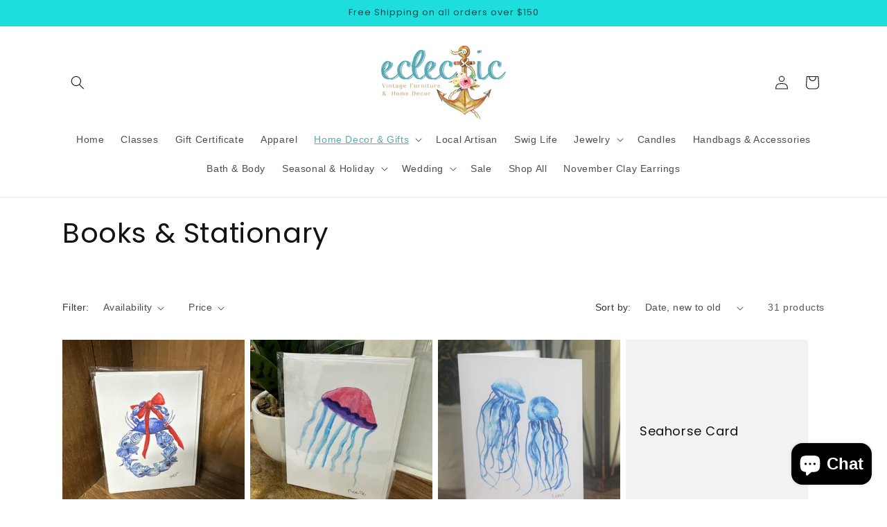

--- FILE ---
content_type: text/html; charset=utf-8
request_url: https://eclecticfi.com/collections/books-stationary
body_size: 35131
content:
<!doctype html>
<html class="no-js" lang="en">
  <head>
    <meta charset="utf-8">
    <meta http-equiv="X-UA-Compatible" content="IE=edge">
    <meta name="viewport" content="width=device-width,initial-scale=1">
    <meta name="theme-color" content="">
    <link rel="canonical" href="https://eclecticfi.com/collections/books-stationary"><link rel="icon" type="image/png" href="//eclecticfi.com/cdn/shop/files/logo_shop_slat_1.png?crop=center&height=32&v=1694648279&width=32"><link rel="preconnect" href="https://fonts.shopifycdn.com" crossorigin><title>
      Books &amp; Stationary
 &ndash; eclectic</title>

    

    

<meta property="og:site_name" content="eclectic">
<meta property="og:url" content="https://eclecticfi.com/collections/books-stationary">
<meta property="og:title" content="Books &amp; Stationary">
<meta property="og:type" content="website">
<meta property="og:description" content="eclectic is a coastal boutique offering unique home décor, furniture, apparel, gifts, and artisan-made items. Shop online or visit us in Fenwick Island, Delaware"><meta property="og:image" content="http://eclecticfi.com/cdn/shop/files/logo_shop.png?height=628&pad_color=ffffff&v=1675443974&width=1200">
  <meta property="og:image:secure_url" content="https://eclecticfi.com/cdn/shop/files/logo_shop.png?height=628&pad_color=ffffff&v=1675443974&width=1200">
  <meta property="og:image:width" content="1200">
  <meta property="og:image:height" content="628"><meta name="twitter:card" content="summary_large_image">
<meta name="twitter:title" content="Books &amp; Stationary">
<meta name="twitter:description" content="eclectic is a coastal boutique offering unique home décor, furniture, apparel, gifts, and artisan-made items. Shop online or visit us in Fenwick Island, Delaware">


    <script src="//eclecticfi.com/cdn/shop/t/4/assets/constants.js?v=58251544750838685771693354610" defer="defer"></script>
    <script src="//eclecticfi.com/cdn/shop/t/4/assets/pubsub.js?v=158357773527763999511693354610" defer="defer"></script>
    <script src="//eclecticfi.com/cdn/shop/t/4/assets/global.js?v=54939145903281508041693354610" defer="defer"></script><script src="//eclecticfi.com/cdn/shop/t/4/assets/animations.js?v=88693664871331136111693354608" defer="defer"></script><script>window.performance && window.performance.mark && window.performance.mark('shopify.content_for_header.start');</script><meta name="facebook-domain-verification" content="orbevslq14jw7hl32j2nl0n4baxkgi">
<meta id="shopify-digital-wallet" name="shopify-digital-wallet" content="/70530302225/digital_wallets/dialog">
<meta name="shopify-checkout-api-token" content="3108b095869027d116510dff7948b48c">
<meta id="in-context-paypal-metadata" data-shop-id="70530302225" data-venmo-supported="false" data-environment="production" data-locale="en_US" data-paypal-v4="true" data-currency="USD">
<link rel="alternate" type="application/atom+xml" title="Feed" href="/collections/books-stationary.atom" />
<link rel="next" href="/collections/books-stationary?page=2">
<link rel="alternate" type="application/json+oembed" href="https://eclecticfi.com/collections/books-stationary.oembed">
<script async="async" src="/checkouts/internal/preloads.js?locale=en-US"></script>
<link rel="preconnect" href="https://shop.app" crossorigin="anonymous">
<script async="async" src="https://shop.app/checkouts/internal/preloads.js?locale=en-US&shop_id=70530302225" crossorigin="anonymous"></script>
<script id="apple-pay-shop-capabilities" type="application/json">{"shopId":70530302225,"countryCode":"US","currencyCode":"USD","merchantCapabilities":["supports3DS"],"merchantId":"gid:\/\/shopify\/Shop\/70530302225","merchantName":"eclectic","requiredBillingContactFields":["postalAddress","email"],"requiredShippingContactFields":["postalAddress","email"],"shippingType":"shipping","supportedNetworks":["visa","masterCard","amex","discover","elo","jcb"],"total":{"type":"pending","label":"eclectic","amount":"1.00"},"shopifyPaymentsEnabled":true,"supportsSubscriptions":true}</script>
<script id="shopify-features" type="application/json">{"accessToken":"3108b095869027d116510dff7948b48c","betas":["rich-media-storefront-analytics"],"domain":"eclecticfi.com","predictiveSearch":true,"shopId":70530302225,"locale":"en"}</script>
<script>var Shopify = Shopify || {};
Shopify.shop = "eclectic-19947.myshopify.com";
Shopify.locale = "en";
Shopify.currency = {"active":"USD","rate":"1.0"};
Shopify.country = "US";
Shopify.theme = {"name":"Dawn","id":158465884433,"schema_name":"Dawn","schema_version":"11.0.0","theme_store_id":887,"role":"main"};
Shopify.theme.handle = "null";
Shopify.theme.style = {"id":null,"handle":null};
Shopify.cdnHost = "eclecticfi.com/cdn";
Shopify.routes = Shopify.routes || {};
Shopify.routes.root = "/";</script>
<script type="module">!function(o){(o.Shopify=o.Shopify||{}).modules=!0}(window);</script>
<script>!function(o){function n(){var o=[];function n(){o.push(Array.prototype.slice.apply(arguments))}return n.q=o,n}var t=o.Shopify=o.Shopify||{};t.loadFeatures=n(),t.autoloadFeatures=n()}(window);</script>
<script>
  window.ShopifyPay = window.ShopifyPay || {};
  window.ShopifyPay.apiHost = "shop.app\/pay";
  window.ShopifyPay.redirectState = null;
</script>
<script id="shop-js-analytics" type="application/json">{"pageType":"collection"}</script>
<script defer="defer" async type="module" src="//eclecticfi.com/cdn/shopifycloud/shop-js/modules/v2/client.init-shop-cart-sync_BT-GjEfc.en.esm.js"></script>
<script defer="defer" async type="module" src="//eclecticfi.com/cdn/shopifycloud/shop-js/modules/v2/chunk.common_D58fp_Oc.esm.js"></script>
<script defer="defer" async type="module" src="//eclecticfi.com/cdn/shopifycloud/shop-js/modules/v2/chunk.modal_xMitdFEc.esm.js"></script>
<script type="module">
  await import("//eclecticfi.com/cdn/shopifycloud/shop-js/modules/v2/client.init-shop-cart-sync_BT-GjEfc.en.esm.js");
await import("//eclecticfi.com/cdn/shopifycloud/shop-js/modules/v2/chunk.common_D58fp_Oc.esm.js");
await import("//eclecticfi.com/cdn/shopifycloud/shop-js/modules/v2/chunk.modal_xMitdFEc.esm.js");

  window.Shopify.SignInWithShop?.initShopCartSync?.({"fedCMEnabled":true,"windoidEnabled":true});

</script>
<script>
  window.Shopify = window.Shopify || {};
  if (!window.Shopify.featureAssets) window.Shopify.featureAssets = {};
  window.Shopify.featureAssets['shop-js'] = {"shop-cart-sync":["modules/v2/client.shop-cart-sync_DZOKe7Ll.en.esm.js","modules/v2/chunk.common_D58fp_Oc.esm.js","modules/v2/chunk.modal_xMitdFEc.esm.js"],"init-fed-cm":["modules/v2/client.init-fed-cm_B6oLuCjv.en.esm.js","modules/v2/chunk.common_D58fp_Oc.esm.js","modules/v2/chunk.modal_xMitdFEc.esm.js"],"shop-cash-offers":["modules/v2/client.shop-cash-offers_D2sdYoxE.en.esm.js","modules/v2/chunk.common_D58fp_Oc.esm.js","modules/v2/chunk.modal_xMitdFEc.esm.js"],"shop-login-button":["modules/v2/client.shop-login-button_QeVjl5Y3.en.esm.js","modules/v2/chunk.common_D58fp_Oc.esm.js","modules/v2/chunk.modal_xMitdFEc.esm.js"],"pay-button":["modules/v2/client.pay-button_DXTOsIq6.en.esm.js","modules/v2/chunk.common_D58fp_Oc.esm.js","modules/v2/chunk.modal_xMitdFEc.esm.js"],"shop-button":["modules/v2/client.shop-button_DQZHx9pm.en.esm.js","modules/v2/chunk.common_D58fp_Oc.esm.js","modules/v2/chunk.modal_xMitdFEc.esm.js"],"avatar":["modules/v2/client.avatar_BTnouDA3.en.esm.js"],"init-windoid":["modules/v2/client.init-windoid_CR1B-cfM.en.esm.js","modules/v2/chunk.common_D58fp_Oc.esm.js","modules/v2/chunk.modal_xMitdFEc.esm.js"],"init-shop-for-new-customer-accounts":["modules/v2/client.init-shop-for-new-customer-accounts_C_vY_xzh.en.esm.js","modules/v2/client.shop-login-button_QeVjl5Y3.en.esm.js","modules/v2/chunk.common_D58fp_Oc.esm.js","modules/v2/chunk.modal_xMitdFEc.esm.js"],"init-shop-email-lookup-coordinator":["modules/v2/client.init-shop-email-lookup-coordinator_BI7n9ZSv.en.esm.js","modules/v2/chunk.common_D58fp_Oc.esm.js","modules/v2/chunk.modal_xMitdFEc.esm.js"],"init-shop-cart-sync":["modules/v2/client.init-shop-cart-sync_BT-GjEfc.en.esm.js","modules/v2/chunk.common_D58fp_Oc.esm.js","modules/v2/chunk.modal_xMitdFEc.esm.js"],"shop-toast-manager":["modules/v2/client.shop-toast-manager_DiYdP3xc.en.esm.js","modules/v2/chunk.common_D58fp_Oc.esm.js","modules/v2/chunk.modal_xMitdFEc.esm.js"],"init-customer-accounts":["modules/v2/client.init-customer-accounts_D9ZNqS-Q.en.esm.js","modules/v2/client.shop-login-button_QeVjl5Y3.en.esm.js","modules/v2/chunk.common_D58fp_Oc.esm.js","modules/v2/chunk.modal_xMitdFEc.esm.js"],"init-customer-accounts-sign-up":["modules/v2/client.init-customer-accounts-sign-up_iGw4briv.en.esm.js","modules/v2/client.shop-login-button_QeVjl5Y3.en.esm.js","modules/v2/chunk.common_D58fp_Oc.esm.js","modules/v2/chunk.modal_xMitdFEc.esm.js"],"shop-follow-button":["modules/v2/client.shop-follow-button_CqMgW2wH.en.esm.js","modules/v2/chunk.common_D58fp_Oc.esm.js","modules/v2/chunk.modal_xMitdFEc.esm.js"],"checkout-modal":["modules/v2/client.checkout-modal_xHeaAweL.en.esm.js","modules/v2/chunk.common_D58fp_Oc.esm.js","modules/v2/chunk.modal_xMitdFEc.esm.js"],"shop-login":["modules/v2/client.shop-login_D91U-Q7h.en.esm.js","modules/v2/chunk.common_D58fp_Oc.esm.js","modules/v2/chunk.modal_xMitdFEc.esm.js"],"lead-capture":["modules/v2/client.lead-capture_BJmE1dJe.en.esm.js","modules/v2/chunk.common_D58fp_Oc.esm.js","modules/v2/chunk.modal_xMitdFEc.esm.js"],"payment-terms":["modules/v2/client.payment-terms_Ci9AEqFq.en.esm.js","modules/v2/chunk.common_D58fp_Oc.esm.js","modules/v2/chunk.modal_xMitdFEc.esm.js"]};
</script>
<script>(function() {
  var isLoaded = false;
  function asyncLoad() {
    if (isLoaded) return;
    isLoaded = true;
    var urls = ["https:\/\/chimpstatic.com\/mcjs-connected\/js\/users\/b301e8f14e1906cef943085a7\/d34b9e17ed8edb499abec066f.js?shop=eclectic-19947.myshopify.com"];
    for (var i = 0; i < urls.length; i++) {
      var s = document.createElement('script');
      s.type = 'text/javascript';
      s.async = true;
      s.src = urls[i];
      var x = document.getElementsByTagName('script')[0];
      x.parentNode.insertBefore(s, x);
    }
  };
  if(window.attachEvent) {
    window.attachEvent('onload', asyncLoad);
  } else {
    window.addEventListener('load', asyncLoad, false);
  }
})();</script>
<script id="__st">var __st={"a":70530302225,"offset":-18000,"reqid":"fd878a7e-18de-4c02-9610-705900e74e9a-1769247443","pageurl":"eclecticfi.com\/collections\/books-stationary","u":"34a8a6532288","p":"collection","rtyp":"collection","rid":518707970321};</script>
<script>window.ShopifyPaypalV4VisibilityTracking = true;</script>
<script id="captcha-bootstrap">!function(){'use strict';const t='contact',e='account',n='new_comment',o=[[t,t],['blogs',n],['comments',n],[t,'customer']],c=[[e,'customer_login'],[e,'guest_login'],[e,'recover_customer_password'],[e,'create_customer']],r=t=>t.map((([t,e])=>`form[action*='/${t}']:not([data-nocaptcha='true']) input[name='form_type'][value='${e}']`)).join(','),a=t=>()=>t?[...document.querySelectorAll(t)].map((t=>t.form)):[];function s(){const t=[...o],e=r(t);return a(e)}const i='password',u='form_key',d=['recaptcha-v3-token','g-recaptcha-response','h-captcha-response',i],f=()=>{try{return window.sessionStorage}catch{return}},m='__shopify_v',_=t=>t.elements[u];function p(t,e,n=!1){try{const o=window.sessionStorage,c=JSON.parse(o.getItem(e)),{data:r}=function(t){const{data:e,action:n}=t;return t[m]||n?{data:e,action:n}:{data:t,action:n}}(c);for(const[e,n]of Object.entries(r))t.elements[e]&&(t.elements[e].value=n);n&&o.removeItem(e)}catch(o){console.error('form repopulation failed',{error:o})}}const l='form_type',E='cptcha';function T(t){t.dataset[E]=!0}const w=window,h=w.document,L='Shopify',v='ce_forms',y='captcha';let A=!1;((t,e)=>{const n=(g='f06e6c50-85a8-45c8-87d0-21a2b65856fe',I='https://cdn.shopify.com/shopifycloud/storefront-forms-hcaptcha/ce_storefront_forms_captcha_hcaptcha.v1.5.2.iife.js',D={infoText:'Protected by hCaptcha',privacyText:'Privacy',termsText:'Terms'},(t,e,n)=>{const o=w[L][v],c=o.bindForm;if(c)return c(t,g,e,D).then(n);var r;o.q.push([[t,g,e,D],n]),r=I,A||(h.body.append(Object.assign(h.createElement('script'),{id:'captcha-provider',async:!0,src:r})),A=!0)});var g,I,D;w[L]=w[L]||{},w[L][v]=w[L][v]||{},w[L][v].q=[],w[L][y]=w[L][y]||{},w[L][y].protect=function(t,e){n(t,void 0,e),T(t)},Object.freeze(w[L][y]),function(t,e,n,w,h,L){const[v,y,A,g]=function(t,e,n){const i=e?o:[],u=t?c:[],d=[...i,...u],f=r(d),m=r(i),_=r(d.filter((([t,e])=>n.includes(e))));return[a(f),a(m),a(_),s()]}(w,h,L),I=t=>{const e=t.target;return e instanceof HTMLFormElement?e:e&&e.form},D=t=>v().includes(t);t.addEventListener('submit',(t=>{const e=I(t);if(!e)return;const n=D(e)&&!e.dataset.hcaptchaBound&&!e.dataset.recaptchaBound,o=_(e),c=g().includes(e)&&(!o||!o.value);(n||c)&&t.preventDefault(),c&&!n&&(function(t){try{if(!f())return;!function(t){const e=f();if(!e)return;const n=_(t);if(!n)return;const o=n.value;o&&e.removeItem(o)}(t);const e=Array.from(Array(32),(()=>Math.random().toString(36)[2])).join('');!function(t,e){_(t)||t.append(Object.assign(document.createElement('input'),{type:'hidden',name:u})),t.elements[u].value=e}(t,e),function(t,e){const n=f();if(!n)return;const o=[...t.querySelectorAll(`input[type='${i}']`)].map((({name:t})=>t)),c=[...d,...o],r={};for(const[a,s]of new FormData(t).entries())c.includes(a)||(r[a]=s);n.setItem(e,JSON.stringify({[m]:1,action:t.action,data:r}))}(t,e)}catch(e){console.error('failed to persist form',e)}}(e),e.submit())}));const S=(t,e)=>{t&&!t.dataset[E]&&(n(t,e.some((e=>e===t))),T(t))};for(const o of['focusin','change'])t.addEventListener(o,(t=>{const e=I(t);D(e)&&S(e,y())}));const B=e.get('form_key'),M=e.get(l),P=B&&M;t.addEventListener('DOMContentLoaded',(()=>{const t=y();if(P)for(const e of t)e.elements[l].value===M&&p(e,B);[...new Set([...A(),...v().filter((t=>'true'===t.dataset.shopifyCaptcha))])].forEach((e=>S(e,t)))}))}(h,new URLSearchParams(w.location.search),n,t,e,['guest_login'])})(!0,!0)}();</script>
<script integrity="sha256-4kQ18oKyAcykRKYeNunJcIwy7WH5gtpwJnB7kiuLZ1E=" data-source-attribution="shopify.loadfeatures" defer="defer" src="//eclecticfi.com/cdn/shopifycloud/storefront/assets/storefront/load_feature-a0a9edcb.js" crossorigin="anonymous"></script>
<script crossorigin="anonymous" defer="defer" src="//eclecticfi.com/cdn/shopifycloud/storefront/assets/shopify_pay/storefront-65b4c6d7.js?v=20250812"></script>
<script data-source-attribution="shopify.dynamic_checkout.dynamic.init">var Shopify=Shopify||{};Shopify.PaymentButton=Shopify.PaymentButton||{isStorefrontPortableWallets:!0,init:function(){window.Shopify.PaymentButton.init=function(){};var t=document.createElement("script");t.src="https://eclecticfi.com/cdn/shopifycloud/portable-wallets/latest/portable-wallets.en.js",t.type="module",document.head.appendChild(t)}};
</script>
<script data-source-attribution="shopify.dynamic_checkout.buyer_consent">
  function portableWalletsHideBuyerConsent(e){var t=document.getElementById("shopify-buyer-consent"),n=document.getElementById("shopify-subscription-policy-button");t&&n&&(t.classList.add("hidden"),t.setAttribute("aria-hidden","true"),n.removeEventListener("click",e))}function portableWalletsShowBuyerConsent(e){var t=document.getElementById("shopify-buyer-consent"),n=document.getElementById("shopify-subscription-policy-button");t&&n&&(t.classList.remove("hidden"),t.removeAttribute("aria-hidden"),n.addEventListener("click",e))}window.Shopify?.PaymentButton&&(window.Shopify.PaymentButton.hideBuyerConsent=portableWalletsHideBuyerConsent,window.Shopify.PaymentButton.showBuyerConsent=portableWalletsShowBuyerConsent);
</script>
<script data-source-attribution="shopify.dynamic_checkout.cart.bootstrap">document.addEventListener("DOMContentLoaded",(function(){function t(){return document.querySelector("shopify-accelerated-checkout-cart, shopify-accelerated-checkout")}if(t())Shopify.PaymentButton.init();else{new MutationObserver((function(e,n){t()&&(Shopify.PaymentButton.init(),n.disconnect())})).observe(document.body,{childList:!0,subtree:!0})}}));
</script>
<link id="shopify-accelerated-checkout-styles" rel="stylesheet" media="screen" href="https://eclecticfi.com/cdn/shopifycloud/portable-wallets/latest/accelerated-checkout-backwards-compat.css" crossorigin="anonymous">
<style id="shopify-accelerated-checkout-cart">
        #shopify-buyer-consent {
  margin-top: 1em;
  display: inline-block;
  width: 100%;
}

#shopify-buyer-consent.hidden {
  display: none;
}

#shopify-subscription-policy-button {
  background: none;
  border: none;
  padding: 0;
  text-decoration: underline;
  font-size: inherit;
  cursor: pointer;
}

#shopify-subscription-policy-button::before {
  box-shadow: none;
}

      </style>
<script id="sections-script" data-sections="header" defer="defer" src="//eclecticfi.com/cdn/shop/t/4/compiled_assets/scripts.js?v=6968"></script>
<script>window.performance && window.performance.mark && window.performance.mark('shopify.content_for_header.end');</script>


    <style data-shopify>
      
      
      
      
      @font-face {
  font-family: Poppins;
  font-weight: 400;
  font-style: normal;
  font-display: swap;
  src: url("//eclecticfi.com/cdn/fonts/poppins/poppins_n4.0ba78fa5af9b0e1a374041b3ceaadf0a43b41362.woff2") format("woff2"),
       url("//eclecticfi.com/cdn/fonts/poppins/poppins_n4.214741a72ff2596839fc9760ee7a770386cf16ca.woff") format("woff");
}


      
        :root,
        .color-background-1 {
          --color-background: 255,255,255;
        
          --gradient-background: #ffffff;
        
        --color-foreground: 18,18,18;
        --color-shadow: 18,18,18;
        --color-button: 18,18,18;
        --color-button-text: 255,255,255;
        --color-secondary-button: 255,255,255;
        --color-secondary-button-text: 18,18,18;
        --color-link: 18,18,18;
        --color-badge-foreground: 18,18,18;
        --color-badge-background: 255,255,255;
        --color-badge-border: 18,18,18;
        --payment-terms-background-color: rgb(255 255 255);
      }
      
        
        .color-background-2 {
          --color-background: 243,243,243;
        
          --gradient-background: #f3f3f3;
        
        --color-foreground: 18,18,18;
        --color-shadow: 18,18,18;
        --color-button: 18,18,18;
        --color-button-text: 243,243,243;
        --color-secondary-button: 243,243,243;
        --color-secondary-button-text: 18,18,18;
        --color-link: 18,18,18;
        --color-badge-foreground: 18,18,18;
        --color-badge-background: 243,243,243;
        --color-badge-border: 18,18,18;
        --payment-terms-background-color: rgb(243 243 243);
      }
      
        
        .color-inverse {
          --color-background: 221,29,29;
        
          --gradient-background: #dd1d1d;
        
        --color-foreground: 255,255,255;
        --color-shadow: 221,29,29;
        --color-button: 255,255,255;
        --color-button-text: 221,29,29;
        --color-secondary-button: 221,29,29;
        --color-secondary-button-text: 255,255,255;
        --color-link: 255,255,255;
        --color-badge-foreground: 255,255,255;
        --color-badge-background: 221,29,29;
        --color-badge-border: 255,255,255;
        --payment-terms-background-color: rgb(221 29 29);
      }
      
        
        .color-accent-1 {
          --color-background: 29,221,221;
        
          --gradient-background: #1ddddd;
        
        --color-foreground: ,,;
        --color-shadow: 18,18,18;
        --color-button: 255,255,255;
        --color-button-text: 18,18,18;
        --color-secondary-button: 29,221,221;
        --color-secondary-button-text: 255,255,255;
        --color-link: 255,255,255;
        --color-badge-foreground: ,,;
        --color-badge-background: 29,221,221;
        --color-badge-border: ,,;
        --payment-terms-background-color: rgb(29 221 221);
      }
      
        
        .color-accent-2 {
          --color-background: ,,;
        
          --gradient-background: ;
        
        --color-foreground: 255,255,255;
        --color-shadow: 193,0,0;
        --color-button: 221,29,29;
        --color-button-text: 221,29,29;
        --color-secondary-button: ,,;
        --color-secondary-button-text: 255,255,255;
        --color-link: 255,255,255;
        --color-badge-foreground: 255,255,255;
        --color-badge-background: ,,;
        --color-badge-border: 255,255,255;
        --payment-terms-background-color: rgb();
      }
      

      body, .color-background-1, .color-background-2, .color-inverse, .color-accent-1, .color-accent-2 {
        color: rgba(var(--color-foreground), 0.75);
        background-color: rgb(var(--color-background));
      }

      :root {
        --font-body-family: "system_ui", -apple-system, 'Segoe UI', Roboto, 'Helvetica Neue', 'Noto Sans', 'Liberation Sans', Arial, sans-serif, 'Apple Color Emoji', 'Segoe UI Emoji', 'Segoe UI Symbol', 'Noto Color Emoji';
        --font-body-style: normal;
        --font-body-weight: 400;
        --font-body-weight-bold: 700;

        --font-heading-family: Poppins, sans-serif;
        --font-heading-style: normal;
        --font-heading-weight: 400;

        --font-body-scale: 1.0;
        --font-heading-scale: 1.0;

        --media-padding: px;
        --media-border-opacity: 0.05;
        --media-border-width: 1px;
        --media-radius: 0px;
        --media-shadow-opacity: 0.0;
        --media-shadow-horizontal-offset: 0px;
        --media-shadow-vertical-offset: 4px;
        --media-shadow-blur-radius: 5px;
        --media-shadow-visible: 0;

        --page-width: 120rem;
        --page-width-margin: 0rem;

        --product-card-image-padding: 0.0rem;
        --product-card-corner-radius: 0.0rem;
        --product-card-text-alignment: left;
        --product-card-border-width: 0.0rem;
        --product-card-border-opacity: 0.1;
        --product-card-shadow-opacity: 0.0;
        --product-card-shadow-visible: 0;
        --product-card-shadow-horizontal-offset: 0.0rem;
        --product-card-shadow-vertical-offset: 0.4rem;
        --product-card-shadow-blur-radius: 0.5rem;

        --collection-card-image-padding: 0.0rem;
        --collection-card-corner-radius: 0.0rem;
        --collection-card-text-alignment: left;
        --collection-card-border-width: 0.0rem;
        --collection-card-border-opacity: 0.1;
        --collection-card-shadow-opacity: 0.0;
        --collection-card-shadow-visible: 0;
        --collection-card-shadow-horizontal-offset: 0.0rem;
        --collection-card-shadow-vertical-offset: 0.4rem;
        --collection-card-shadow-blur-radius: 0.5rem;

        --blog-card-image-padding: 0.0rem;
        --blog-card-corner-radius: 0.0rem;
        --blog-card-text-alignment: left;
        --blog-card-border-width: 0.0rem;
        --blog-card-border-opacity: 0.1;
        --blog-card-shadow-opacity: 0.0;
        --blog-card-shadow-visible: 0;
        --blog-card-shadow-horizontal-offset: 0.0rem;
        --blog-card-shadow-vertical-offset: 0.4rem;
        --blog-card-shadow-blur-radius: 0.5rem;

        --badge-corner-radius: 4.0rem;

        --popup-border-width: 1px;
        --popup-border-opacity: 0.1;
        --popup-corner-radius: 0px;
        --popup-shadow-opacity: 0.05;
        --popup-shadow-horizontal-offset: 0px;
        --popup-shadow-vertical-offset: 4px;
        --popup-shadow-blur-radius: 5px;

        --drawer-border-width: 1px;
        --drawer-border-opacity: 0.1;
        --drawer-shadow-opacity: 0.0;
        --drawer-shadow-horizontal-offset: 0px;
        --drawer-shadow-vertical-offset: 4px;
        --drawer-shadow-blur-radius: 5px;

        --spacing-sections-desktop: 0px;
        --spacing-sections-mobile: 0px;

        --grid-desktop-vertical-spacing: 8px;
        --grid-desktop-horizontal-spacing: 8px;
        --grid-mobile-vertical-spacing: 4px;
        --grid-mobile-horizontal-spacing: 4px;

        --text-boxes-border-opacity: 0.1;
        --text-boxes-border-width: 0px;
        --text-boxes-radius: 0px;
        --text-boxes-shadow-opacity: 0.0;
        --text-boxes-shadow-visible: 0;
        --text-boxes-shadow-horizontal-offset: 0px;
        --text-boxes-shadow-vertical-offset: 4px;
        --text-boxes-shadow-blur-radius: 5px;

        --buttons-radius: 0px;
        --buttons-radius-outset: 0px;
        --buttons-border-width: 1px;
        --buttons-border-opacity: 1.0;
        --buttons-shadow-opacity: 0.0;
        --buttons-shadow-visible: 0;
        --buttons-shadow-horizontal-offset: 0px;
        --buttons-shadow-vertical-offset: 4px;
        --buttons-shadow-blur-radius: 5px;
        --buttons-border-offset: 0px;

        --inputs-radius: 0px;
        --inputs-border-width: 1px;
        --inputs-border-opacity: 0.55;
        --inputs-shadow-opacity: 0.0;
        --inputs-shadow-horizontal-offset: 0px;
        --inputs-margin-offset: 0px;
        --inputs-shadow-vertical-offset: 4px;
        --inputs-shadow-blur-radius: 5px;
        --inputs-radius-outset: 0px;

        --variant-pills-radius: 40px;
        --variant-pills-border-width: 1px;
        --variant-pills-border-opacity: 0.55;
        --variant-pills-shadow-opacity: 0.0;
        --variant-pills-shadow-horizontal-offset: 0px;
        --variant-pills-shadow-vertical-offset: 4px;
        --variant-pills-shadow-blur-radius: 5px;
      }

      *,
      *::before,
      *::after {
        box-sizing: inherit;
      }

      html {
        box-sizing: border-box;
        font-size: calc(var(--font-body-scale) * 62.5%);
        height: 100%;
      }

      body {
        display: grid;
        grid-template-rows: auto auto 1fr auto;
        grid-template-columns: 100%;
        min-height: 100%;
        margin: 0;
        font-size: 1.5rem;
        letter-spacing: 0.06rem;
        line-height: calc(1 + 0.8 / var(--font-body-scale));
        font-family: var(--font-body-family);
        font-style: var(--font-body-style);
        font-weight: var(--font-body-weight);
      }

      @media screen and (min-width: 750px) {
        body {
          font-size: 1.6rem;
        }
      }
    </style>

    <link href="//eclecticfi.com/cdn/shop/t/4/assets/base.css?v=21309020919631298551702949857" rel="stylesheet" type="text/css" media="all" />
<link rel="preload" as="font" href="//eclecticfi.com/cdn/fonts/poppins/poppins_n4.0ba78fa5af9b0e1a374041b3ceaadf0a43b41362.woff2" type="font/woff2" crossorigin><link
        rel="stylesheet"
        href="//eclecticfi.com/cdn/shop/t/4/assets/component-predictive-search.css?v=118923337488134913561693354609"
        media="print"
        onload="this.media='all'"
      ><script>
      document.documentElement.className = document.documentElement.className.replace('no-js', 'js');
      if (Shopify.designMode) {
        document.documentElement.classList.add('shopify-design-mode');
      }
    </script>
  <script src="https://cdn.shopify.com/extensions/e8878072-2f6b-4e89-8082-94b04320908d/inbox-1254/assets/inbox-chat-loader.js" type="text/javascript" defer="defer"></script>
<link href="https://monorail-edge.shopifysvc.com" rel="dns-prefetch">
<script>(function(){if ("sendBeacon" in navigator && "performance" in window) {try {var session_token_from_headers = performance.getEntriesByType('navigation')[0].serverTiming.find(x => x.name == '_s').description;} catch {var session_token_from_headers = undefined;}var session_cookie_matches = document.cookie.match(/_shopify_s=([^;]*)/);var session_token_from_cookie = session_cookie_matches && session_cookie_matches.length === 2 ? session_cookie_matches[1] : "";var session_token = session_token_from_headers || session_token_from_cookie || "";function handle_abandonment_event(e) {var entries = performance.getEntries().filter(function(entry) {return /monorail-edge.shopifysvc.com/.test(entry.name);});if (!window.abandonment_tracked && entries.length === 0) {window.abandonment_tracked = true;var currentMs = Date.now();var navigation_start = performance.timing.navigationStart;var payload = {shop_id: 70530302225,url: window.location.href,navigation_start,duration: currentMs - navigation_start,session_token,page_type: "collection"};window.navigator.sendBeacon("https://monorail-edge.shopifysvc.com/v1/produce", JSON.stringify({schema_id: "online_store_buyer_site_abandonment/1.1",payload: payload,metadata: {event_created_at_ms: currentMs,event_sent_at_ms: currentMs}}));}}window.addEventListener('pagehide', handle_abandonment_event);}}());</script>
<script id="web-pixels-manager-setup">(function e(e,d,r,n,o){if(void 0===o&&(o={}),!Boolean(null===(a=null===(i=window.Shopify)||void 0===i?void 0:i.analytics)||void 0===a?void 0:a.replayQueue)){var i,a;window.Shopify=window.Shopify||{};var t=window.Shopify;t.analytics=t.analytics||{};var s=t.analytics;s.replayQueue=[],s.publish=function(e,d,r){return s.replayQueue.push([e,d,r]),!0};try{self.performance.mark("wpm:start")}catch(e){}var l=function(){var e={modern:/Edge?\/(1{2}[4-9]|1[2-9]\d|[2-9]\d{2}|\d{4,})\.\d+(\.\d+|)|Firefox\/(1{2}[4-9]|1[2-9]\d|[2-9]\d{2}|\d{4,})\.\d+(\.\d+|)|Chrom(ium|e)\/(9{2}|\d{3,})\.\d+(\.\d+|)|(Maci|X1{2}).+ Version\/(15\.\d+|(1[6-9]|[2-9]\d|\d{3,})\.\d+)([,.]\d+|)( \(\w+\)|)( Mobile\/\w+|) Safari\/|Chrome.+OPR\/(9{2}|\d{3,})\.\d+\.\d+|(CPU[ +]OS|iPhone[ +]OS|CPU[ +]iPhone|CPU IPhone OS|CPU iPad OS)[ +]+(15[._]\d+|(1[6-9]|[2-9]\d|\d{3,})[._]\d+)([._]\d+|)|Android:?[ /-](13[3-9]|1[4-9]\d|[2-9]\d{2}|\d{4,})(\.\d+|)(\.\d+|)|Android.+Firefox\/(13[5-9]|1[4-9]\d|[2-9]\d{2}|\d{4,})\.\d+(\.\d+|)|Android.+Chrom(ium|e)\/(13[3-9]|1[4-9]\d|[2-9]\d{2}|\d{4,})\.\d+(\.\d+|)|SamsungBrowser\/([2-9]\d|\d{3,})\.\d+/,legacy:/Edge?\/(1[6-9]|[2-9]\d|\d{3,})\.\d+(\.\d+|)|Firefox\/(5[4-9]|[6-9]\d|\d{3,})\.\d+(\.\d+|)|Chrom(ium|e)\/(5[1-9]|[6-9]\d|\d{3,})\.\d+(\.\d+|)([\d.]+$|.*Safari\/(?![\d.]+ Edge\/[\d.]+$))|(Maci|X1{2}).+ Version\/(10\.\d+|(1[1-9]|[2-9]\d|\d{3,})\.\d+)([,.]\d+|)( \(\w+\)|)( Mobile\/\w+|) Safari\/|Chrome.+OPR\/(3[89]|[4-9]\d|\d{3,})\.\d+\.\d+|(CPU[ +]OS|iPhone[ +]OS|CPU[ +]iPhone|CPU IPhone OS|CPU iPad OS)[ +]+(10[._]\d+|(1[1-9]|[2-9]\d|\d{3,})[._]\d+)([._]\d+|)|Android:?[ /-](13[3-9]|1[4-9]\d|[2-9]\d{2}|\d{4,})(\.\d+|)(\.\d+|)|Mobile Safari.+OPR\/([89]\d|\d{3,})\.\d+\.\d+|Android.+Firefox\/(13[5-9]|1[4-9]\d|[2-9]\d{2}|\d{4,})\.\d+(\.\d+|)|Android.+Chrom(ium|e)\/(13[3-9]|1[4-9]\d|[2-9]\d{2}|\d{4,})\.\d+(\.\d+|)|Android.+(UC? ?Browser|UCWEB|U3)[ /]?(15\.([5-9]|\d{2,})|(1[6-9]|[2-9]\d|\d{3,})\.\d+)\.\d+|SamsungBrowser\/(5\.\d+|([6-9]|\d{2,})\.\d+)|Android.+MQ{2}Browser\/(14(\.(9|\d{2,})|)|(1[5-9]|[2-9]\d|\d{3,})(\.\d+|))(\.\d+|)|K[Aa][Ii]OS\/(3\.\d+|([4-9]|\d{2,})\.\d+)(\.\d+|)/},d=e.modern,r=e.legacy,n=navigator.userAgent;return n.match(d)?"modern":n.match(r)?"legacy":"unknown"}(),u="modern"===l?"modern":"legacy",c=(null!=n?n:{modern:"",legacy:""})[u],f=function(e){return[e.baseUrl,"/wpm","/b",e.hashVersion,"modern"===e.buildTarget?"m":"l",".js"].join("")}({baseUrl:d,hashVersion:r,buildTarget:u}),m=function(e){var d=e.version,r=e.bundleTarget,n=e.surface,o=e.pageUrl,i=e.monorailEndpoint;return{emit:function(e){var a=e.status,t=e.errorMsg,s=(new Date).getTime(),l=JSON.stringify({metadata:{event_sent_at_ms:s},events:[{schema_id:"web_pixels_manager_load/3.1",payload:{version:d,bundle_target:r,page_url:o,status:a,surface:n,error_msg:t},metadata:{event_created_at_ms:s}}]});if(!i)return console&&console.warn&&console.warn("[Web Pixels Manager] No Monorail endpoint provided, skipping logging."),!1;try{return self.navigator.sendBeacon.bind(self.navigator)(i,l)}catch(e){}var u=new XMLHttpRequest;try{return u.open("POST",i,!0),u.setRequestHeader("Content-Type","text/plain"),u.send(l),!0}catch(e){return console&&console.warn&&console.warn("[Web Pixels Manager] Got an unhandled error while logging to Monorail."),!1}}}}({version:r,bundleTarget:l,surface:e.surface,pageUrl:self.location.href,monorailEndpoint:e.monorailEndpoint});try{o.browserTarget=l,function(e){var d=e.src,r=e.async,n=void 0===r||r,o=e.onload,i=e.onerror,a=e.sri,t=e.scriptDataAttributes,s=void 0===t?{}:t,l=document.createElement("script"),u=document.querySelector("head"),c=document.querySelector("body");if(l.async=n,l.src=d,a&&(l.integrity=a,l.crossOrigin="anonymous"),s)for(var f in s)if(Object.prototype.hasOwnProperty.call(s,f))try{l.dataset[f]=s[f]}catch(e){}if(o&&l.addEventListener("load",o),i&&l.addEventListener("error",i),u)u.appendChild(l);else{if(!c)throw new Error("Did not find a head or body element to append the script");c.appendChild(l)}}({src:f,async:!0,onload:function(){if(!function(){var e,d;return Boolean(null===(d=null===(e=window.Shopify)||void 0===e?void 0:e.analytics)||void 0===d?void 0:d.initialized)}()){var d=window.webPixelsManager.init(e)||void 0;if(d){var r=window.Shopify.analytics;r.replayQueue.forEach((function(e){var r=e[0],n=e[1],o=e[2];d.publishCustomEvent(r,n,o)})),r.replayQueue=[],r.publish=d.publishCustomEvent,r.visitor=d.visitor,r.initialized=!0}}},onerror:function(){return m.emit({status:"failed",errorMsg:"".concat(f," has failed to load")})},sri:function(e){var d=/^sha384-[A-Za-z0-9+/=]+$/;return"string"==typeof e&&d.test(e)}(c)?c:"",scriptDataAttributes:o}),m.emit({status:"loading"})}catch(e){m.emit({status:"failed",errorMsg:(null==e?void 0:e.message)||"Unknown error"})}}})({shopId: 70530302225,storefrontBaseUrl: "https://eclecticfi.com",extensionsBaseUrl: "https://extensions.shopifycdn.com/cdn/shopifycloud/web-pixels-manager",monorailEndpoint: "https://monorail-edge.shopifysvc.com/unstable/produce_batch",surface: "storefront-renderer",enabledBetaFlags: ["2dca8a86"],webPixelsConfigList: [{"id":"284098833","configuration":"{\"pixel_id\":\"6130382907059789\",\"pixel_type\":\"facebook_pixel\",\"metaapp_system_user_token\":\"-\"}","eventPayloadVersion":"v1","runtimeContext":"OPEN","scriptVersion":"ca16bc87fe92b6042fbaa3acc2fbdaa6","type":"APP","apiClientId":2329312,"privacyPurposes":["ANALYTICS","MARKETING","SALE_OF_DATA"],"dataSharingAdjustments":{"protectedCustomerApprovalScopes":["read_customer_address","read_customer_email","read_customer_name","read_customer_personal_data","read_customer_phone"]}},{"id":"shopify-app-pixel","configuration":"{}","eventPayloadVersion":"v1","runtimeContext":"STRICT","scriptVersion":"0450","apiClientId":"shopify-pixel","type":"APP","privacyPurposes":["ANALYTICS","MARKETING"]},{"id":"shopify-custom-pixel","eventPayloadVersion":"v1","runtimeContext":"LAX","scriptVersion":"0450","apiClientId":"shopify-pixel","type":"CUSTOM","privacyPurposes":["ANALYTICS","MARKETING"]}],isMerchantRequest: false,initData: {"shop":{"name":"eclectic","paymentSettings":{"currencyCode":"USD"},"myshopifyDomain":"eclectic-19947.myshopify.com","countryCode":"US","storefrontUrl":"https:\/\/eclecticfi.com"},"customer":null,"cart":null,"checkout":null,"productVariants":[],"purchasingCompany":null},},"https://eclecticfi.com/cdn","fcfee988w5aeb613cpc8e4bc33m6693e112",{"modern":"","legacy":""},{"shopId":"70530302225","storefrontBaseUrl":"https:\/\/eclecticfi.com","extensionBaseUrl":"https:\/\/extensions.shopifycdn.com\/cdn\/shopifycloud\/web-pixels-manager","surface":"storefront-renderer","enabledBetaFlags":"[\"2dca8a86\"]","isMerchantRequest":"false","hashVersion":"fcfee988w5aeb613cpc8e4bc33m6693e112","publish":"custom","events":"[[\"page_viewed\",{}],[\"collection_viewed\",{\"collection\":{\"id\":\"518707970321\",\"title\":\"Books \u0026 Stationary\",\"productVariants\":[{\"price\":{\"amount\":5.95,\"currencyCode\":\"USD\"},\"product\":{\"title\":\"Bountiful Shell Wreath Card, C.Zapata Art\",\"vendor\":\"Cheryl Zapata\",\"id\":\"10661160976657\",\"untranslatedTitle\":\"Bountiful Shell Wreath Card, C.Zapata Art\",\"url\":\"\/products\/bountiful-shell-wreath-card-c-zapata-art\",\"type\":\"home decor\"},\"id\":\"52621357941009\",\"image\":{\"src\":\"\/\/eclecticfi.com\/cdn\/shop\/files\/EFFE2A88-D587-4E5E-9084-79461E3BF67B.jpg?v=1761571498\"},\"sku\":null,\"title\":\"Default Title\",\"untranslatedTitle\":\"Default Title\"},{\"price\":{\"amount\":4.5,\"currencyCode\":\"USD\"},\"product\":{\"title\":\"Pink Jellyfish Card by Noelle\",\"vendor\":\"Noelle\",\"id\":\"10636209553681\",\"untranslatedTitle\":\"Pink Jellyfish Card by Noelle\",\"url\":\"\/products\/pink-jellyfish-card-by-noelle\",\"type\":\"home decor\"},\"id\":\"52519566541073\",\"image\":{\"src\":\"\/\/eclecticfi.com\/cdn\/shop\/files\/18F530C5-FEB3-4B3F-8B5A-514551715D96.jpg?v=1760550889\"},\"sku\":null,\"title\":\"Default Title\",\"untranslatedTitle\":\"Default Title\"},{\"price\":{\"amount\":4.5,\"currencyCode\":\"USD\"},\"product\":{\"title\":\"Blue Jellyfish Card\",\"vendor\":\"Norah Marie\",\"id\":\"10636166693137\",\"untranslatedTitle\":\"Blue Jellyfish Card\",\"url\":\"\/products\/blue-jellyfish-card\",\"type\":\"home decor\"},\"id\":\"52519512637713\",\"image\":{\"src\":\"\/\/eclecticfi.com\/cdn\/shop\/files\/IMG_8707_f7fae916-1240-4aa7-8e56-4c8cccd445ba.jpg?v=1760549493\"},\"sku\":null,\"title\":\"Default Title\",\"untranslatedTitle\":\"Default Title\"},{\"price\":{\"amount\":5.95,\"currencyCode\":\"USD\"},\"product\":{\"title\":\"Seahorse Card\",\"vendor\":\"Cheryl Zapata\",\"id\":\"10636064391441\",\"untranslatedTitle\":\"Seahorse Card\",\"url\":\"\/products\/seahorse-card\",\"type\":\"home decor\"},\"id\":\"52519236043025\",\"image\":null,\"sku\":null,\"title\":\"Default Title\",\"untranslatedTitle\":\"Default Title\"},{\"price\":{\"amount\":2.0,\"currencyCode\":\"USD\"},\"product\":{\"title\":\"Letter To Santa\",\"vendor\":\"Ganz\",\"id\":\"10511517876497\",\"untranslatedTitle\":\"Letter To Santa\",\"url\":\"\/products\/ex27814\",\"type\":\"Holiday\"},\"id\":\"51836427469073\",\"image\":{\"src\":\"\/\/eclecticfi.com\/cdn\/shop\/files\/EX27814.png?v=1753805627\"},\"sku\":\"EX27814\",\"title\":\"Default Title\",\"untranslatedTitle\":\"Default Title\"},{\"price\":{\"amount\":5.95,\"currencyCode\":\"USD\"},\"product\":{\"title\":\"Santa Claws Card\",\"vendor\":\"Cheryl Zapata\",\"id\":\"10505109012753\",\"untranslatedTitle\":\"Santa Claws Card\",\"url\":\"\/products\/santa-claws-card\",\"type\":\"home decor\"},\"id\":\"51797856911633\",\"image\":{\"src\":\"\/\/eclecticfi.com\/cdn\/shop\/files\/4CD29F74-C2A2-42EE-9E10-76305CDAD7FF.jpg?v=1752161546\"},\"sku\":null,\"title\":\"Default Title\",\"untranslatedTitle\":\"Default Title\"},{\"price\":{\"amount\":5.95,\"currencyCode\":\"USD\"},\"product\":{\"title\":\"Wreath Towers Card\",\"vendor\":\"Cheryl Zapata\",\"id\":\"10505108783377\",\"untranslatedTitle\":\"Wreath Towers Card\",\"url\":\"\/products\/wreath-towers-card\",\"type\":\"home decor\"},\"id\":\"51797855043857\",\"image\":{\"src\":\"\/\/eclecticfi.com\/cdn\/shop\/files\/2B548A05-13B5-4B60-BB2B-C3E2C43CA8BB.jpg?v=1752161546\"},\"sku\":null,\"title\":\"Default Title\",\"untranslatedTitle\":\"Default Title\"},{\"price\":{\"amount\":5.95,\"currencyCode\":\"USD\"},\"product\":{\"title\":\"Fenwick Island Sky Wreath Lighthouse Card\",\"vendor\":\"Cheryl Zapata\",\"id\":\"10505108586769\",\"untranslatedTitle\":\"Fenwick Island Sky Wreath Lighthouse Card\",\"url\":\"\/products\/fenwick-island-sky-wreath-lighthouse-card\",\"type\":\"home decor\"},\"id\":\"51797854880017\",\"image\":{\"src\":\"\/\/eclecticfi.com\/cdn\/shop\/files\/20F1987D-D05B-4C6A-8AF1-61361CBE744C.jpg?v=1752161546\"},\"sku\":null,\"title\":\"Default Title\",\"untranslatedTitle\":\"Default Title\"},{\"price\":{\"amount\":5.95,\"currencyCode\":\"USD\"},\"product\":{\"title\":\"302 Jeep Wreath\/Towers Card\",\"vendor\":\"Cheryl Zapata\",\"id\":\"10505107308817\",\"untranslatedTitle\":\"302 Jeep Wreath\/Towers Card\",\"url\":\"\/products\/302-jeep-wreath-towers-card\",\"type\":\"home decor\"},\"id\":\"51797843673361\",\"image\":{\"src\":\"\/\/eclecticfi.com\/cdn\/shop\/files\/57238852-40B1-465B-B16D-C076B29D20B7.jpg?v=1752161546\"},\"sku\":null,\"title\":\"Default Title\",\"untranslatedTitle\":\"Default Title\"},{\"price\":{\"amount\":5.95,\"currencyCode\":\"USD\"},\"product\":{\"title\":\"Fenwick Island Wreath Lighthouse Card\",\"vendor\":\"Cheryl Zapata\",\"id\":\"10505107079441\",\"untranslatedTitle\":\"Fenwick Island Wreath Lighthouse Card\",\"url\":\"\/products\/fenwick-island-wreath-lighthouse-card\",\"type\":\"home decor\"},\"id\":\"51797838528785\",\"image\":{\"src\":\"\/\/eclecticfi.com\/cdn\/shop\/files\/BABF0CDF-D366-45D5-B0D1-E5031DBA6637.jpg?v=1752161546\"},\"sku\":null,\"title\":\"Default Title\",\"untranslatedTitle\":\"Default Title\"},{\"price\":{\"amount\":5.95,\"currencyCode\":\"USD\"},\"product\":{\"title\":\"Fenwick Island Jeep\/Wreath Card\",\"vendor\":\"Cheryl Zapata\",\"id\":\"10505106751761\",\"untranslatedTitle\":\"Fenwick Island Jeep\/Wreath Card\",\"url\":\"\/products\/fenwick-island-jeep-wreath-card\",\"type\":\"home decor\"},\"id\":\"51797835940113\",\"image\":{\"src\":\"\/\/eclecticfi.com\/cdn\/shop\/files\/00819416-7AC7-442C-AC30-B4E33DC7E058.jpg?v=1752161672\"},\"sku\":null,\"title\":\"Default Title\",\"untranslatedTitle\":\"Default Title\"},{\"price\":{\"amount\":4.5,\"currencyCode\":\"USD\"},\"product\":{\"title\":\"Yellow Fish In Water Card by Noelle\",\"vendor\":\"Noelle\",\"id\":\"10495027314961\",\"untranslatedTitle\":\"Yellow Fish In Water Card by Noelle\",\"url\":\"\/products\/yellow-fish-in-water-card-by-noelle\",\"type\":\"home decor\"},\"id\":\"51756729925905\",\"image\":{\"src\":\"\/\/eclecticfi.com\/cdn\/shop\/files\/9F7C0A1B-882E-4996-A8B9-F6E3DF8C5A73.jpg?v=1751301643\"},\"sku\":null,\"title\":\"Default Title\",\"untranslatedTitle\":\"Default Title\"},{\"price\":{\"amount\":4.5,\"currencyCode\":\"USD\"},\"product\":{\"title\":\"Happy Crabby Card by Noelle\",\"vendor\":\"Noelle\",\"id\":\"10495027085585\",\"untranslatedTitle\":\"Happy Crabby Card by Noelle\",\"url\":\"\/products\/happy-crabby-card-by-noelle\",\"type\":\"home decor\"},\"id\":\"51756729663761\",\"image\":{\"src\":\"\/\/eclecticfi.com\/cdn\/shop\/files\/DD1B5D9E-D208-4508-8668-267B8DD9C39D.jpg?v=1751301722\"},\"sku\":null,\"title\":\"Default Title\",\"untranslatedTitle\":\"Default Title\"},{\"price\":{\"amount\":4.5,\"currencyCode\":\"USD\"},\"product\":{\"title\":\"Pink Flamingo Card by Noelle\",\"vendor\":\"Noelle\",\"id\":\"10495026856209\",\"untranslatedTitle\":\"Pink Flamingo Card by Noelle\",\"url\":\"\/products\/pink-flamingo-card-by-noelle\",\"type\":\"home decor\"},\"id\":\"51756727370001\",\"image\":{\"src\":\"\/\/eclecticfi.com\/cdn\/shop\/files\/BA486B3F-0B6E-4848-A851-1ADEEB07EDE7.jpg?v=1751301643\"},\"sku\":null,\"title\":\"Default Title\",\"untranslatedTitle\":\"Default Title\"},{\"price\":{\"amount\":4.5,\"currencyCode\":\"USD\"},\"product\":{\"title\":\"Wave Card (James 1:6)\",\"vendor\":\"Norah Marie\",\"id\":\"10495002247441\",\"untranslatedTitle\":\"Wave Card (James 1:6)\",\"url\":\"\/products\/wave-card-james-1-6\",\"type\":\"home decor\"},\"id\":\"51756641419537\",\"image\":{\"src\":\"\/\/eclecticfi.com\/cdn\/shop\/files\/C61F5935-4218-4D41-84D4-AF48689ABC96.jpg?v=1751298594\"},\"sku\":null,\"title\":\"Default Title\",\"untranslatedTitle\":\"Default Title\"},{\"price\":{\"amount\":4.5,\"currencyCode\":\"USD\"},\"product\":{\"title\":\"Dolphin Card\",\"vendor\":\"Norah Marie\",\"id\":\"10495001559313\",\"untranslatedTitle\":\"Dolphin Card\",\"url\":\"\/products\/dolphin-card\",\"type\":\"home decor\"},\"id\":\"51756639486225\",\"image\":{\"src\":\"\/\/eclecticfi.com\/cdn\/shop\/files\/69297DF8-0181-414C-A280-C8BE426964F4.jpg?v=1751298342\"},\"sku\":null,\"title\":\"Default Title\",\"untranslatedTitle\":\"Default Title\"},{\"price\":{\"amount\":5.95,\"currencyCode\":\"USD\"},\"product\":{\"title\":\"Marsh Sunset Card\",\"vendor\":\"Cheryl Zapata\",\"id\":\"10378666377489\",\"untranslatedTitle\":\"Marsh Sunset Card\",\"url\":\"\/products\/marsh-sunset-card\",\"type\":\"home decor\"},\"id\":\"51410006835473\",\"image\":{\"src\":\"\/\/eclecticfi.com\/cdn\/shop\/files\/4030B716-5DAE-4617-8125-FE1DD0ACAFA2.jpg?v=1746903031\"},\"sku\":null,\"title\":\"Default Title\",\"untranslatedTitle\":\"Default Title\"},{\"price\":{\"amount\":5.95,\"currencyCode\":\"USD\"},\"product\":{\"title\":\"C-Oyster Card\",\"vendor\":\"Cheryl Zapata\",\"id\":\"10378666246417\",\"untranslatedTitle\":\"C-Oyster Card\",\"url\":\"\/products\/c-oyster-card\",\"type\":\"home decor\"},\"id\":\"51410006638865\",\"image\":{\"src\":\"\/\/eclecticfi.com\/cdn\/shop\/files\/A85231BC-56F5-4083-8364-65892B6F68D5.jpg?v=1746902408\"},\"sku\":null,\"title\":\"Default Title\",\"untranslatedTitle\":\"Default Title\"},{\"price\":{\"amount\":5.95,\"currencyCode\":\"USD\"},\"product\":{\"title\":\"B-Oyster Card\",\"vendor\":\"Cheryl Zapata\",\"id\":\"10378666213649\",\"untranslatedTitle\":\"B-Oyster Card\",\"url\":\"\/products\/b-oyster-card\",\"type\":\"home decor\"},\"id\":\"51410006606097\",\"image\":{\"src\":\"\/\/eclecticfi.com\/cdn\/shop\/files\/36E639D4-0FAA-4FF6-AD89-D0EF6A08F49D.jpg?v=1744127107\"},\"sku\":null,\"title\":\"Default Title\",\"untranslatedTitle\":\"Default Title\"},{\"price\":{\"amount\":5.95,\"currencyCode\":\"USD\"},\"product\":{\"title\":\"Horseshoe Crab Card\",\"vendor\":\"Cheryl Zapata\",\"id\":\"10378666148113\",\"untranslatedTitle\":\"Horseshoe Crab Card\",\"url\":\"\/products\/horseshoe-crab-card\",\"type\":\"home decor\"},\"id\":\"51410006540561\",\"image\":{\"src\":\"\/\/eclecticfi.com\/cdn\/shop\/files\/18E5727D-01AB-43B6-AC8C-F573132FE93A.jpg?v=1746902625\"},\"sku\":null,\"title\":\"Default Title\",\"untranslatedTitle\":\"Default Title\"},{\"price\":{\"amount\":5.95,\"currencyCode\":\"USD\"},\"product\":{\"title\":\"302 Jeep Towers Card\",\"vendor\":\"Cheryl Zapata\",\"id\":\"10378666017041\",\"untranslatedTitle\":\"302 Jeep Towers Card\",\"url\":\"\/products\/302-jeep-towers-card\",\"type\":\"home decor\"},\"id\":\"51410006180113\",\"image\":{\"src\":\"\/\/eclecticfi.com\/cdn\/shop\/files\/D009C2C0-C841-4431-AF11-358CABB4BCF4.jpg?v=1746902820\"},\"sku\":null,\"title\":\"Default Title\",\"untranslatedTitle\":\"Default Title\"},{\"price\":{\"amount\":5.95,\"currencyCode\":\"USD\"},\"product\":{\"title\":\"Beth Heron Card\",\"vendor\":\"Cheryl Zapata\",\"id\":\"10378665984273\",\"untranslatedTitle\":\"Beth Heron Card\",\"url\":\"\/products\/beth-heron-card\",\"type\":\"home decor\"},\"id\":\"51410006147345\",\"image\":{\"src\":\"\/\/eclecticfi.com\/cdn\/shop\/files\/E2955AB8-B715-4A1F-AAAF-FB8C56E61193.jpg?v=1746902864\"},\"sku\":null,\"title\":\"Default Title\",\"untranslatedTitle\":\"Default Title\"},{\"price\":{\"amount\":5.95,\"currencyCode\":\"USD\"},\"product\":{\"title\":\"Eagle Ray Card\",\"vendor\":\"Cheryl Zapata\",\"id\":\"10378665918737\",\"untranslatedTitle\":\"Eagle Ray Card\",\"url\":\"\/products\/eagle-ray-card\",\"type\":\"home decor\"},\"id\":\"51410006016273\",\"image\":{\"src\":\"\/\/eclecticfi.com\/cdn\/shop\/files\/5A1BE358-2903-4F10-AC43-13A7F2F625BF.jpg?v=1746902216\"},\"sku\":null,\"title\":\"Default Title\",\"untranslatedTitle\":\"Default Title\"},{\"price\":{\"amount\":5.95,\"currencyCode\":\"USD\"},\"product\":{\"title\":\"Octopus Card\",\"vendor\":\"Cheryl Zapata\",\"id\":\"10378665820433\",\"untranslatedTitle\":\"Octopus Card\",\"url\":\"\/products\/octopus-card-2\",\"type\":\"home decor\"},\"id\":\"51410005360913\",\"image\":{\"src\":\"\/\/eclecticfi.com\/cdn\/shop\/files\/49FA5D51-DC8A-4D93-A4F8-F24D6FA18C2E.jpg?v=1746902983\"},\"sku\":null,\"title\":\"Default Title\",\"untranslatedTitle\":\"Default Title\"}]}}]]"});</script><script>
  window.ShopifyAnalytics = window.ShopifyAnalytics || {};
  window.ShopifyAnalytics.meta = window.ShopifyAnalytics.meta || {};
  window.ShopifyAnalytics.meta.currency = 'USD';
  var meta = {"products":[{"id":10661160976657,"gid":"gid:\/\/shopify\/Product\/10661160976657","vendor":"Cheryl Zapata","type":"home decor","handle":"bountiful-shell-wreath-card-c-zapata-art","variants":[{"id":52621357941009,"price":595,"name":"Bountiful Shell Wreath Card, C.Zapata Art","public_title":null,"sku":null}],"remote":false},{"id":10636209553681,"gid":"gid:\/\/shopify\/Product\/10636209553681","vendor":"Noelle","type":"home decor","handle":"pink-jellyfish-card-by-noelle","variants":[{"id":52519566541073,"price":450,"name":"Pink Jellyfish Card by Noelle","public_title":null,"sku":null}],"remote":false},{"id":10636166693137,"gid":"gid:\/\/shopify\/Product\/10636166693137","vendor":"Norah Marie","type":"home decor","handle":"blue-jellyfish-card","variants":[{"id":52519512637713,"price":450,"name":"Blue Jellyfish Card","public_title":null,"sku":null}],"remote":false},{"id":10636064391441,"gid":"gid:\/\/shopify\/Product\/10636064391441","vendor":"Cheryl Zapata","type":"home decor","handle":"seahorse-card","variants":[{"id":52519236043025,"price":595,"name":"Seahorse Card","public_title":null,"sku":null}],"remote":false},{"id":10511517876497,"gid":"gid:\/\/shopify\/Product\/10511517876497","vendor":"Ganz","type":"Holiday","handle":"ex27814","variants":[{"id":51836427469073,"price":200,"name":"Letter To Santa","public_title":null,"sku":"EX27814"}],"remote":false},{"id":10505109012753,"gid":"gid:\/\/shopify\/Product\/10505109012753","vendor":"Cheryl Zapata","type":"home decor","handle":"santa-claws-card","variants":[{"id":51797856911633,"price":595,"name":"Santa Claws Card","public_title":null,"sku":null}],"remote":false},{"id":10505108783377,"gid":"gid:\/\/shopify\/Product\/10505108783377","vendor":"Cheryl Zapata","type":"home decor","handle":"wreath-towers-card","variants":[{"id":51797855043857,"price":595,"name":"Wreath Towers Card","public_title":null,"sku":null}],"remote":false},{"id":10505108586769,"gid":"gid:\/\/shopify\/Product\/10505108586769","vendor":"Cheryl Zapata","type":"home decor","handle":"fenwick-island-sky-wreath-lighthouse-card","variants":[{"id":51797854880017,"price":595,"name":"Fenwick Island Sky Wreath Lighthouse Card","public_title":null,"sku":null}],"remote":false},{"id":10505107308817,"gid":"gid:\/\/shopify\/Product\/10505107308817","vendor":"Cheryl Zapata","type":"home decor","handle":"302-jeep-wreath-towers-card","variants":[{"id":51797843673361,"price":595,"name":"302 Jeep Wreath\/Towers Card","public_title":null,"sku":null}],"remote":false},{"id":10505107079441,"gid":"gid:\/\/shopify\/Product\/10505107079441","vendor":"Cheryl Zapata","type":"home decor","handle":"fenwick-island-wreath-lighthouse-card","variants":[{"id":51797838528785,"price":595,"name":"Fenwick Island Wreath Lighthouse Card","public_title":null,"sku":null}],"remote":false},{"id":10505106751761,"gid":"gid:\/\/shopify\/Product\/10505106751761","vendor":"Cheryl Zapata","type":"home decor","handle":"fenwick-island-jeep-wreath-card","variants":[{"id":51797835940113,"price":595,"name":"Fenwick Island Jeep\/Wreath Card","public_title":null,"sku":null}],"remote":false},{"id":10495027314961,"gid":"gid:\/\/shopify\/Product\/10495027314961","vendor":"Noelle","type":"home decor","handle":"yellow-fish-in-water-card-by-noelle","variants":[{"id":51756729925905,"price":450,"name":"Yellow Fish In Water Card by Noelle","public_title":null,"sku":null}],"remote":false},{"id":10495027085585,"gid":"gid:\/\/shopify\/Product\/10495027085585","vendor":"Noelle","type":"home decor","handle":"happy-crabby-card-by-noelle","variants":[{"id":51756729663761,"price":450,"name":"Happy Crabby Card by Noelle","public_title":null,"sku":null}],"remote":false},{"id":10495026856209,"gid":"gid:\/\/shopify\/Product\/10495026856209","vendor":"Noelle","type":"home decor","handle":"pink-flamingo-card-by-noelle","variants":[{"id":51756727370001,"price":450,"name":"Pink Flamingo Card by Noelle","public_title":null,"sku":null}],"remote":false},{"id":10495002247441,"gid":"gid:\/\/shopify\/Product\/10495002247441","vendor":"Norah Marie","type":"home decor","handle":"wave-card-james-1-6","variants":[{"id":51756641419537,"price":450,"name":"Wave Card (James 1:6)","public_title":null,"sku":null}],"remote":false},{"id":10495001559313,"gid":"gid:\/\/shopify\/Product\/10495001559313","vendor":"Norah Marie","type":"home decor","handle":"dolphin-card","variants":[{"id":51756639486225,"price":450,"name":"Dolphin Card","public_title":null,"sku":null}],"remote":false},{"id":10378666377489,"gid":"gid:\/\/shopify\/Product\/10378666377489","vendor":"Cheryl Zapata","type":"home decor","handle":"marsh-sunset-card","variants":[{"id":51410006835473,"price":595,"name":"Marsh Sunset Card","public_title":null,"sku":null}],"remote":false},{"id":10378666246417,"gid":"gid:\/\/shopify\/Product\/10378666246417","vendor":"Cheryl Zapata","type":"home decor","handle":"c-oyster-card","variants":[{"id":51410006638865,"price":595,"name":"C-Oyster Card","public_title":null,"sku":null}],"remote":false},{"id":10378666213649,"gid":"gid:\/\/shopify\/Product\/10378666213649","vendor":"Cheryl Zapata","type":"home decor","handle":"b-oyster-card","variants":[{"id":51410006606097,"price":595,"name":"B-Oyster Card","public_title":null,"sku":null}],"remote":false},{"id":10378666148113,"gid":"gid:\/\/shopify\/Product\/10378666148113","vendor":"Cheryl Zapata","type":"home decor","handle":"horseshoe-crab-card","variants":[{"id":51410006540561,"price":595,"name":"Horseshoe Crab Card","public_title":null,"sku":null}],"remote":false},{"id":10378666017041,"gid":"gid:\/\/shopify\/Product\/10378666017041","vendor":"Cheryl Zapata","type":"home decor","handle":"302-jeep-towers-card","variants":[{"id":51410006180113,"price":595,"name":"302 Jeep Towers Card","public_title":null,"sku":null}],"remote":false},{"id":10378665984273,"gid":"gid:\/\/shopify\/Product\/10378665984273","vendor":"Cheryl Zapata","type":"home decor","handle":"beth-heron-card","variants":[{"id":51410006147345,"price":595,"name":"Beth Heron Card","public_title":null,"sku":null}],"remote":false},{"id":10378665918737,"gid":"gid:\/\/shopify\/Product\/10378665918737","vendor":"Cheryl Zapata","type":"home decor","handle":"eagle-ray-card","variants":[{"id":51410006016273,"price":595,"name":"Eagle Ray Card","public_title":null,"sku":null}],"remote":false},{"id":10378665820433,"gid":"gid:\/\/shopify\/Product\/10378665820433","vendor":"Cheryl Zapata","type":"home decor","handle":"octopus-card-2","variants":[{"id":51410005360913,"price":595,"name":"Octopus Card","public_title":null,"sku":null}],"remote":false}],"page":{"pageType":"collection","resourceType":"collection","resourceId":518707970321,"requestId":"fd878a7e-18de-4c02-9610-705900e74e9a-1769247443"}};
  for (var attr in meta) {
    window.ShopifyAnalytics.meta[attr] = meta[attr];
  }
</script>
<script class="analytics">
  (function () {
    var customDocumentWrite = function(content) {
      var jquery = null;

      if (window.jQuery) {
        jquery = window.jQuery;
      } else if (window.Checkout && window.Checkout.$) {
        jquery = window.Checkout.$;
      }

      if (jquery) {
        jquery('body').append(content);
      }
    };

    var hasLoggedConversion = function(token) {
      if (token) {
        return document.cookie.indexOf('loggedConversion=' + token) !== -1;
      }
      return false;
    }

    var setCookieIfConversion = function(token) {
      if (token) {
        var twoMonthsFromNow = new Date(Date.now());
        twoMonthsFromNow.setMonth(twoMonthsFromNow.getMonth() + 2);

        document.cookie = 'loggedConversion=' + token + '; expires=' + twoMonthsFromNow;
      }
    }

    var trekkie = window.ShopifyAnalytics.lib = window.trekkie = window.trekkie || [];
    if (trekkie.integrations) {
      return;
    }
    trekkie.methods = [
      'identify',
      'page',
      'ready',
      'track',
      'trackForm',
      'trackLink'
    ];
    trekkie.factory = function(method) {
      return function() {
        var args = Array.prototype.slice.call(arguments);
        args.unshift(method);
        trekkie.push(args);
        return trekkie;
      };
    };
    for (var i = 0; i < trekkie.methods.length; i++) {
      var key = trekkie.methods[i];
      trekkie[key] = trekkie.factory(key);
    }
    trekkie.load = function(config) {
      trekkie.config = config || {};
      trekkie.config.initialDocumentCookie = document.cookie;
      var first = document.getElementsByTagName('script')[0];
      var script = document.createElement('script');
      script.type = 'text/javascript';
      script.onerror = function(e) {
        var scriptFallback = document.createElement('script');
        scriptFallback.type = 'text/javascript';
        scriptFallback.onerror = function(error) {
                var Monorail = {
      produce: function produce(monorailDomain, schemaId, payload) {
        var currentMs = new Date().getTime();
        var event = {
          schema_id: schemaId,
          payload: payload,
          metadata: {
            event_created_at_ms: currentMs,
            event_sent_at_ms: currentMs
          }
        };
        return Monorail.sendRequest("https://" + monorailDomain + "/v1/produce", JSON.stringify(event));
      },
      sendRequest: function sendRequest(endpointUrl, payload) {
        // Try the sendBeacon API
        if (window && window.navigator && typeof window.navigator.sendBeacon === 'function' && typeof window.Blob === 'function' && !Monorail.isIos12()) {
          var blobData = new window.Blob([payload], {
            type: 'text/plain'
          });

          if (window.navigator.sendBeacon(endpointUrl, blobData)) {
            return true;
          } // sendBeacon was not successful

        } // XHR beacon

        var xhr = new XMLHttpRequest();

        try {
          xhr.open('POST', endpointUrl);
          xhr.setRequestHeader('Content-Type', 'text/plain');
          xhr.send(payload);
        } catch (e) {
          console.log(e);
        }

        return false;
      },
      isIos12: function isIos12() {
        return window.navigator.userAgent.lastIndexOf('iPhone; CPU iPhone OS 12_') !== -1 || window.navigator.userAgent.lastIndexOf('iPad; CPU OS 12_') !== -1;
      }
    };
    Monorail.produce('monorail-edge.shopifysvc.com',
      'trekkie_storefront_load_errors/1.1',
      {shop_id: 70530302225,
      theme_id: 158465884433,
      app_name: "storefront",
      context_url: window.location.href,
      source_url: "//eclecticfi.com/cdn/s/trekkie.storefront.8d95595f799fbf7e1d32231b9a28fd43b70c67d3.min.js"});

        };
        scriptFallback.async = true;
        scriptFallback.src = '//eclecticfi.com/cdn/s/trekkie.storefront.8d95595f799fbf7e1d32231b9a28fd43b70c67d3.min.js';
        first.parentNode.insertBefore(scriptFallback, first);
      };
      script.async = true;
      script.src = '//eclecticfi.com/cdn/s/trekkie.storefront.8d95595f799fbf7e1d32231b9a28fd43b70c67d3.min.js';
      first.parentNode.insertBefore(script, first);
    };
    trekkie.load(
      {"Trekkie":{"appName":"storefront","development":false,"defaultAttributes":{"shopId":70530302225,"isMerchantRequest":null,"themeId":158465884433,"themeCityHash":"10444200485584668118","contentLanguage":"en","currency":"USD","eventMetadataId":"730574c6-8897-490b-b5ff-df79289336be"},"isServerSideCookieWritingEnabled":true,"monorailRegion":"shop_domain","enabledBetaFlags":["65f19447"]},"Session Attribution":{},"S2S":{"facebookCapiEnabled":false,"source":"trekkie-storefront-renderer","apiClientId":580111}}
    );

    var loaded = false;
    trekkie.ready(function() {
      if (loaded) return;
      loaded = true;

      window.ShopifyAnalytics.lib = window.trekkie;

      var originalDocumentWrite = document.write;
      document.write = customDocumentWrite;
      try { window.ShopifyAnalytics.merchantGoogleAnalytics.call(this); } catch(error) {};
      document.write = originalDocumentWrite;

      window.ShopifyAnalytics.lib.page(null,{"pageType":"collection","resourceType":"collection","resourceId":518707970321,"requestId":"fd878a7e-18de-4c02-9610-705900e74e9a-1769247443","shopifyEmitted":true});

      var match = window.location.pathname.match(/checkouts\/(.+)\/(thank_you|post_purchase)/)
      var token = match? match[1]: undefined;
      if (!hasLoggedConversion(token)) {
        setCookieIfConversion(token);
        window.ShopifyAnalytics.lib.track("Viewed Product Category",{"currency":"USD","category":"Collection: books-stationary","collectionName":"books-stationary","collectionId":518707970321,"nonInteraction":true},undefined,undefined,{"shopifyEmitted":true});
      }
    });


        var eventsListenerScript = document.createElement('script');
        eventsListenerScript.async = true;
        eventsListenerScript.src = "//eclecticfi.com/cdn/shopifycloud/storefront/assets/shop_events_listener-3da45d37.js";
        document.getElementsByTagName('head')[0].appendChild(eventsListenerScript);

})();</script>
<script
  defer
  src="https://eclecticfi.com/cdn/shopifycloud/perf-kit/shopify-perf-kit-3.0.4.min.js"
  data-application="storefront-renderer"
  data-shop-id="70530302225"
  data-render-region="gcp-us-east1"
  data-page-type="collection"
  data-theme-instance-id="158465884433"
  data-theme-name="Dawn"
  data-theme-version="11.0.0"
  data-monorail-region="shop_domain"
  data-resource-timing-sampling-rate="10"
  data-shs="true"
  data-shs-beacon="true"
  data-shs-export-with-fetch="true"
  data-shs-logs-sample-rate="1"
  data-shs-beacon-endpoint="https://eclecticfi.com/api/collect"
></script>
</head>

  <body class="gradient">
    <a class="skip-to-content-link button visually-hidden" href="#MainContent">
      Skip to content
    </a><!-- BEGIN sections: header-group -->
<div id="shopify-section-sections--20705298514193__5896b46e-4ae0-40ca-8237-e6756665fdc0" class="shopify-section shopify-section-group-header-group announcement-bar-section"><link href="//eclecticfi.com/cdn/shop/t/4/assets/component-slideshow.css?v=107725913939919748051693354610" rel="stylesheet" type="text/css" media="all" />
<link href="//eclecticfi.com/cdn/shop/t/4/assets/component-slider.css?v=114212096148022386971693354609" rel="stylesheet" type="text/css" media="all" />


<div
  class="utility-bar color-accent-1 gradient utility-bar--bottom-border"
  
>
  <div class="page-width utility-bar__grid"><div
        class="announcement-bar"
        role="region"
        aria-label="Announcement"
        
      ><p class="announcement-bar__message h5">
            <span>Free Shipping on all orders over $150</span></p></div><div class="localization-wrapper">
</div>
  </div>
</div>


</div><div id="shopify-section-sections--20705298514193__header" class="shopify-section shopify-section-group-header-group section-header"><link rel="stylesheet" href="//eclecticfi.com/cdn/shop/t/4/assets/component-list-menu.css?v=151968516119678728991693354609" media="print" onload="this.media='all'">
<link rel="stylesheet" href="//eclecticfi.com/cdn/shop/t/4/assets/component-search.css?v=130382253973794904871693354609" media="print" onload="this.media='all'">
<link rel="stylesheet" href="//eclecticfi.com/cdn/shop/t/4/assets/component-menu-drawer.css?v=31331429079022630271693354609" media="print" onload="this.media='all'">
<link rel="stylesheet" href="//eclecticfi.com/cdn/shop/t/4/assets/component-cart-notification.css?v=54116361853792938221693354608" media="print" onload="this.media='all'">
<link rel="stylesheet" href="//eclecticfi.com/cdn/shop/t/4/assets/component-cart-items.css?v=63185545252468242311693354608" media="print" onload="this.media='all'"><link rel="stylesheet" href="//eclecticfi.com/cdn/shop/t/4/assets/component-price.css?v=70172745017360139101693354609" media="print" onload="this.media='all'">
  <link rel="stylesheet" href="//eclecticfi.com/cdn/shop/t/4/assets/component-loading-overlay.css?v=58800470094666109841693354609" media="print" onload="this.media='all'"><noscript><link href="//eclecticfi.com/cdn/shop/t/4/assets/component-list-menu.css?v=151968516119678728991693354609" rel="stylesheet" type="text/css" media="all" /></noscript>
<noscript><link href="//eclecticfi.com/cdn/shop/t/4/assets/component-search.css?v=130382253973794904871693354609" rel="stylesheet" type="text/css" media="all" /></noscript>
<noscript><link href="//eclecticfi.com/cdn/shop/t/4/assets/component-menu-drawer.css?v=31331429079022630271693354609" rel="stylesheet" type="text/css" media="all" /></noscript>
<noscript><link href="//eclecticfi.com/cdn/shop/t/4/assets/component-cart-notification.css?v=54116361853792938221693354608" rel="stylesheet" type="text/css" media="all" /></noscript>
<noscript><link href="//eclecticfi.com/cdn/shop/t/4/assets/component-cart-items.css?v=63185545252468242311693354608" rel="stylesheet" type="text/css" media="all" /></noscript>

<style>
  header-drawer {
    justify-self: start;
    margin-left: -1.2rem;
  }@media screen and (min-width: 990px) {
      header-drawer {
        display: none;
      }
    }.menu-drawer-container {
    display: flex;
  }

  .list-menu {
    list-style: none;
    padding: 0;
    margin: 0;
  }

  .list-menu--inline {
    display: inline-flex;
    flex-wrap: wrap;
  }

  summary.list-menu__item {
    padding-right: 2.7rem;
  }

  .list-menu__item {
    display: flex;
    align-items: center;
    line-height: calc(1 + 0.3 / var(--font-body-scale));
  }

  .list-menu__item--link {
    text-decoration: none;
    padding-bottom: 1rem;
    padding-top: 1rem;
    line-height: calc(1 + 0.8 / var(--font-body-scale));
  }

  @media screen and (min-width: 750px) {
    .list-menu__item--link {
      padding-bottom: 0.5rem;
      padding-top: 0.5rem;
    }
  }
</style><style data-shopify>.header {
    padding: 10px 3rem 10px 3rem;
  }

  .section-header {
    position: sticky; /* This is for fixing a Safari z-index issue. PR #2147 */
    margin-bottom: 0px;
  }

  @media screen and (min-width: 750px) {
    .section-header {
      margin-bottom: 0px;
    }
  }

  @media screen and (min-width: 990px) {
    .header {
      padding-top: 20px;
      padding-bottom: 20px;
    }
  }</style><script src="//eclecticfi.com/cdn/shop/t/4/assets/details-disclosure.js?v=13653116266235556501693354610" defer="defer"></script>
<script src="//eclecticfi.com/cdn/shop/t/4/assets/details-modal.js?v=25581673532751508451693354610" defer="defer"></script>
<script src="//eclecticfi.com/cdn/shop/t/4/assets/cart-notification.js?v=133508293167896966491693354608" defer="defer"></script>
<script src="//eclecticfi.com/cdn/shop/t/4/assets/search-form.js?v=133129549252120666541693354611" defer="defer"></script><svg xmlns="http://www.w3.org/2000/svg" class="hidden">
  <symbol id="icon-search" viewbox="0 0 18 19" fill="none">
    <path fill-rule="evenodd" clip-rule="evenodd" d="M11.03 11.68A5.784 5.784 0 112.85 3.5a5.784 5.784 0 018.18 8.18zm.26 1.12a6.78 6.78 0 11.72-.7l5.4 5.4a.5.5 0 11-.71.7l-5.41-5.4z" fill="currentColor"/>
  </symbol>

  <symbol id="icon-reset" class="icon icon-close"  fill="none" viewBox="0 0 18 18" stroke="currentColor">
    <circle r="8.5" cy="9" cx="9" stroke-opacity="0.2"/>
    <path d="M6.82972 6.82915L1.17193 1.17097" stroke-linecap="round" stroke-linejoin="round" transform="translate(5 5)"/>
    <path d="M1.22896 6.88502L6.77288 1.11523" stroke-linecap="round" stroke-linejoin="round" transform="translate(5 5)"/>
  </symbol>

  <symbol id="icon-close" class="icon icon-close" fill="none" viewBox="0 0 18 17">
    <path d="M.865 15.978a.5.5 0 00.707.707l7.433-7.431 7.579 7.282a.501.501 0 00.846-.37.5.5 0 00-.153-.351L9.712 8.546l7.417-7.416a.5.5 0 10-.707-.708L8.991 7.853 1.413.573a.5.5 0 10-.693.72l7.563 7.268-7.418 7.417z" fill="currentColor">
  </symbol>
</svg><sticky-header data-sticky-type="always" class="header-wrapper color-background-1 gradient header-wrapper--border-bottom"><header class="header header--top-center header--mobile-center page-width header--has-menu header--has-account">

<header-drawer data-breakpoint="tablet">
  <details id="Details-menu-drawer-container" class="menu-drawer-container">
    <summary
      class="header__icon header__icon--menu header__icon--summary link focus-inset"
      aria-label="Menu"
    >
      <span>
        <svg
  xmlns="http://www.w3.org/2000/svg"
  aria-hidden="true"
  focusable="false"
  class="icon icon-hamburger"
  fill="none"
  viewBox="0 0 18 16"
>
  <path d="M1 .5a.5.5 0 100 1h15.71a.5.5 0 000-1H1zM.5 8a.5.5 0 01.5-.5h15.71a.5.5 0 010 1H1A.5.5 0 01.5 8zm0 7a.5.5 0 01.5-.5h15.71a.5.5 0 010 1H1a.5.5 0 01-.5-.5z" fill="currentColor">
</svg>

        <svg
  xmlns="http://www.w3.org/2000/svg"
  aria-hidden="true"
  focusable="false"
  class="icon icon-close"
  fill="none"
  viewBox="0 0 18 17"
>
  <path d="M.865 15.978a.5.5 0 00.707.707l7.433-7.431 7.579 7.282a.501.501 0 00.846-.37.5.5 0 00-.153-.351L9.712 8.546l7.417-7.416a.5.5 0 10-.707-.708L8.991 7.853 1.413.573a.5.5 0 10-.693.72l7.563 7.268-7.418 7.417z" fill="currentColor">
</svg>

      </span>
    </summary>
    <div id="menu-drawer" class="gradient menu-drawer motion-reduce color-background-1">
      <div class="menu-drawer__inner-container">
        <div class="menu-drawer__navigation-container">
          <nav class="menu-drawer__navigation">
            <ul class="menu-drawer__menu has-submenu list-menu" role="list"><li><a
                      id="HeaderDrawer-home"
                      href="/"
                      class="menu-drawer__menu-item list-menu__item link link--text focus-inset"
                      
                    >
                      Home
                    </a></li><li><a
                      id="HeaderDrawer-classes"
                      href="/collections/classes"
                      class="menu-drawer__menu-item list-menu__item link link--text focus-inset"
                      
                    >
                      Classes
                    </a></li><li><a
                      id="HeaderDrawer-gift-certificate"
                      href="/collections/gift-certificate"
                      class="menu-drawer__menu-item list-menu__item link link--text focus-inset"
                      
                    >
                      Gift Certificate
                    </a></li><li><a
                      id="HeaderDrawer-apparel"
                      href="/collections/apparel"
                      class="menu-drawer__menu-item list-menu__item link link--text focus-inset"
                      
                    >
                      Apparel
                    </a></li><li><details id="Details-menu-drawer-menu-item-5">
                      <summary
                        id="HeaderDrawer-home-decor-gifts"
                        class="menu-drawer__menu-item list-menu__item link link--text focus-inset menu-drawer__menu-item--active"
                      >
                        Home Decor &amp; Gifts
                        <svg
  viewBox="0 0 14 10"
  fill="none"
  aria-hidden="true"
  focusable="false"
  class="icon icon-arrow"
  xmlns="http://www.w3.org/2000/svg"
>
  <path fill-rule="evenodd" clip-rule="evenodd" d="M8.537.808a.5.5 0 01.817-.162l4 4a.5.5 0 010 .708l-4 4a.5.5 0 11-.708-.708L11.793 5.5H1a.5.5 0 010-1h10.793L8.646 1.354a.5.5 0 01-.109-.546z" fill="currentColor">
</svg>

                        <svg aria-hidden="true" focusable="false" class="icon icon-caret" viewBox="0 0 10 6">
  <path fill-rule="evenodd" clip-rule="evenodd" d="M9.354.646a.5.5 0 00-.708 0L5 4.293 1.354.646a.5.5 0 00-.708.708l4 4a.5.5 0 00.708 0l4-4a.5.5 0 000-.708z" fill="currentColor">
</svg>

                      </summary>
                      <div
                        id="link-home-decor-gifts"
                        class="menu-drawer__submenu has-submenu gradient motion-reduce"
                        tabindex="-1"
                      >
                        <div class="menu-drawer__inner-submenu">
                          <button class="menu-drawer__close-button link link--text focus-inset" aria-expanded="true">
                            <svg
  viewBox="0 0 14 10"
  fill="none"
  aria-hidden="true"
  focusable="false"
  class="icon icon-arrow"
  xmlns="http://www.w3.org/2000/svg"
>
  <path fill-rule="evenodd" clip-rule="evenodd" d="M8.537.808a.5.5 0 01.817-.162l4 4a.5.5 0 010 .708l-4 4a.5.5 0 11-.708-.708L11.793 5.5H1a.5.5 0 010-1h10.793L8.646 1.354a.5.5 0 01-.109-.546z" fill="currentColor">
</svg>

                            Home Decor &amp; Gifts
                          </button>
                          <ul class="menu-drawer__menu list-menu" role="list" tabindex="-1"><li><a
                                    id="HeaderDrawer-home-decor-gifts-home-decor"
                                    href="/collections/home-decor"
                                    class="menu-drawer__menu-item link link--text list-menu__item focus-inset"
                                    
                                  >
                                    Home Decor
                                  </a></li><li><a
                                    id="HeaderDrawer-home-decor-gifts-kitchen"
                                    href="/collections/kitchen"
                                    class="menu-drawer__menu-item link link--text list-menu__item focus-inset"
                                    
                                  >
                                    Kitchen
                                  </a></li><li><a
                                    id="HeaderDrawer-home-decor-gifts-frames"
                                    href="/collections/frames"
                                    class="menu-drawer__menu-item link link--text list-menu__item focus-inset"
                                    
                                  >
                                    Frames
                                  </a></li><li><a
                                    id="HeaderDrawer-home-decor-gifts-pillows-throws"
                                    href="/collections/pillows-throws"
                                    class="menu-drawer__menu-item link link--text list-menu__item focus-inset"
                                    
                                  >
                                    Pillows &amp; Throws
                                  </a></li><li><a
                                    id="HeaderDrawer-home-decor-gifts-diffusers-oils"
                                    href="/collections/diffusers-oils"
                                    class="menu-drawer__menu-item link link--text list-menu__item focus-inset"
                                    
                                  >
                                    Diffusers &amp; Oils
                                  </a></li><li><a
                                    id="HeaderDrawer-home-decor-gifts-books-stationary"
                                    href="/collections/books-stationary"
                                    class="menu-drawer__menu-item link link--text list-menu__item focus-inset menu-drawer__menu-item--active"
                                    
                                      aria-current="page"
                                    
                                  >
                                    Books &amp; Stationary
                                  </a></li><li><a
                                    id="HeaderDrawer-home-decor-gifts-nautical"
                                    href="/collections/nautical"
                                    class="menu-drawer__menu-item link link--text list-menu__item focus-inset"
                                    
                                  >
                                    Nautical
                                  </a></li><li><a
                                    id="HeaderDrawer-home-decor-gifts-greenery"
                                    href="/collections/greenery"
                                    class="menu-drawer__menu-item link link--text list-menu__item focus-inset"
                                    
                                  >
                                    Greenery
                                  </a></li></ul>
                        </div>
                      </div>
                    </details></li><li><a
                      id="HeaderDrawer-local-artisan"
                      href="/collections/local-artists"
                      class="menu-drawer__menu-item list-menu__item link link--text focus-inset"
                      
                    >
                      Local Artisan
                    </a></li><li><a
                      id="HeaderDrawer-swig-life"
                      href="/collections/swig"
                      class="menu-drawer__menu-item list-menu__item link link--text focus-inset"
                      
                    >
                      Swig Life
                    </a></li><li><details id="Details-menu-drawer-menu-item-8">
                      <summary
                        id="HeaderDrawer-jewelry"
                        class="menu-drawer__menu-item list-menu__item link link--text focus-inset"
                      >
                        Jewelry
                        <svg
  viewBox="0 0 14 10"
  fill="none"
  aria-hidden="true"
  focusable="false"
  class="icon icon-arrow"
  xmlns="http://www.w3.org/2000/svg"
>
  <path fill-rule="evenodd" clip-rule="evenodd" d="M8.537.808a.5.5 0 01.817-.162l4 4a.5.5 0 010 .708l-4 4a.5.5 0 11-.708-.708L11.793 5.5H1a.5.5 0 010-1h10.793L8.646 1.354a.5.5 0 01-.109-.546z" fill="currentColor">
</svg>

                        <svg aria-hidden="true" focusable="false" class="icon icon-caret" viewBox="0 0 10 6">
  <path fill-rule="evenodd" clip-rule="evenodd" d="M9.354.646a.5.5 0 00-.708 0L5 4.293 1.354.646a.5.5 0 00-.708.708l4 4a.5.5 0 00.708 0l4-4a.5.5 0 000-.708z" fill="currentColor">
</svg>

                      </summary>
                      <div
                        id="link-jewelry"
                        class="menu-drawer__submenu has-submenu gradient motion-reduce"
                        tabindex="-1"
                      >
                        <div class="menu-drawer__inner-submenu">
                          <button class="menu-drawer__close-button link link--text focus-inset" aria-expanded="true">
                            <svg
  viewBox="0 0 14 10"
  fill="none"
  aria-hidden="true"
  focusable="false"
  class="icon icon-arrow"
  xmlns="http://www.w3.org/2000/svg"
>
  <path fill-rule="evenodd" clip-rule="evenodd" d="M8.537.808a.5.5 0 01.817-.162l4 4a.5.5 0 010 .708l-4 4a.5.5 0 11-.708-.708L11.793 5.5H1a.5.5 0 010-1h10.793L8.646 1.354a.5.5 0 01-.109-.546z" fill="currentColor">
</svg>

                            Jewelry
                          </button>
                          <ul class="menu-drawer__menu list-menu" role="list" tabindex="-1"><li><a
                                    id="HeaderDrawer-jewelry-shop-all-jewelry"
                                    href="/collections/shop-all-jewelry"
                                    class="menu-drawer__menu-item link link--text list-menu__item focus-inset"
                                    
                                  >
                                    Shop All Jewelry
                                  </a></li><li><a
                                    id="HeaderDrawer-jewelry-necklaces"
                                    href="/collections/necklaces"
                                    class="menu-drawer__menu-item link link--text list-menu__item focus-inset"
                                    
                                  >
                                    Necklaces
                                  </a></li><li><a
                                    id="HeaderDrawer-jewelry-earrings"
                                    href="/collections/earrings"
                                    class="menu-drawer__menu-item link link--text list-menu__item focus-inset"
                                    
                                  >
                                    Earrings
                                  </a></li><li><a
                                    id="HeaderDrawer-jewelry-bracelets"
                                    href="/collections/bracelets"
                                    class="menu-drawer__menu-item link link--text list-menu__item focus-inset"
                                    
                                  >
                                    Bracelets
                                  </a></li><li><a
                                    id="HeaderDrawer-jewelry-rings"
                                    href="/collections/rings"
                                    class="menu-drawer__menu-item link link--text list-menu__item focus-inset"
                                    
                                  >
                                    Rings
                                  </a></li><li><a
                                    id="HeaderDrawer-jewelry-anklets"
                                    href="/collections/anklet"
                                    class="menu-drawer__menu-item link link--text list-menu__item focus-inset"
                                    
                                  >
                                    Anklets
                                  </a></li></ul>
                        </div>
                      </div>
                    </details></li><li><a
                      id="HeaderDrawer-candles"
                      href="/collections/candles"
                      class="menu-drawer__menu-item list-menu__item link link--text focus-inset"
                      
                    >
                      Candles
                    </a></li><li><a
                      id="HeaderDrawer-handbags-accessories"
                      href="/collections/purses-wallets"
                      class="menu-drawer__menu-item list-menu__item link link--text focus-inset"
                      
                    >
                      Handbags &amp; Accessories 
                    </a></li><li><a
                      id="HeaderDrawer-bath-body"
                      href="/collections/bath-body"
                      class="menu-drawer__menu-item list-menu__item link link--text focus-inset"
                      
                    >
                      Bath &amp; Body
                    </a></li><li><details id="Details-menu-drawer-menu-item-12">
                      <summary
                        id="HeaderDrawer-seasonal-holiday"
                        class="menu-drawer__menu-item list-menu__item link link--text focus-inset"
                      >
                        Seasonal &amp; Holiday 
                        <svg
  viewBox="0 0 14 10"
  fill="none"
  aria-hidden="true"
  focusable="false"
  class="icon icon-arrow"
  xmlns="http://www.w3.org/2000/svg"
>
  <path fill-rule="evenodd" clip-rule="evenodd" d="M8.537.808a.5.5 0 01.817-.162l4 4a.5.5 0 010 .708l-4 4a.5.5 0 11-.708-.708L11.793 5.5H1a.5.5 0 010-1h10.793L8.646 1.354a.5.5 0 01-.109-.546z" fill="currentColor">
</svg>

                        <svg aria-hidden="true" focusable="false" class="icon icon-caret" viewBox="0 0 10 6">
  <path fill-rule="evenodd" clip-rule="evenodd" d="M9.354.646a.5.5 0 00-.708 0L5 4.293 1.354.646a.5.5 0 00-.708.708l4 4a.5.5 0 00.708 0l4-4a.5.5 0 000-.708z" fill="currentColor">
</svg>

                      </summary>
                      <div
                        id="link-seasonal-holiday"
                        class="menu-drawer__submenu has-submenu gradient motion-reduce"
                        tabindex="-1"
                      >
                        <div class="menu-drawer__inner-submenu">
                          <button class="menu-drawer__close-button link link--text focus-inset" aria-expanded="true">
                            <svg
  viewBox="0 0 14 10"
  fill="none"
  aria-hidden="true"
  focusable="false"
  class="icon icon-arrow"
  xmlns="http://www.w3.org/2000/svg"
>
  <path fill-rule="evenodd" clip-rule="evenodd" d="M8.537.808a.5.5 0 01.817-.162l4 4a.5.5 0 010 .708l-4 4a.5.5 0 11-.708-.708L11.793 5.5H1a.5.5 0 010-1h10.793L8.646 1.354a.5.5 0 01-.109-.546z" fill="currentColor">
</svg>

                            Seasonal &amp; Holiday 
                          </button>
                          <ul class="menu-drawer__menu list-menu" role="list" tabindex="-1"><li><a
                                    id="HeaderDrawer-seasonal-holiday-easter"
                                    href="/collections/easter"
                                    class="menu-drawer__menu-item link link--text list-menu__item focus-inset"
                                    
                                  >
                                    Easter
                                  </a></li><li><a
                                    id="HeaderDrawer-seasonal-holiday-spring"
                                    href="/collections/spring"
                                    class="menu-drawer__menu-item link link--text list-menu__item focus-inset"
                                    
                                  >
                                    Spring
                                  </a></li><li><a
                                    id="HeaderDrawer-seasonal-holiday-valentines-day"
                                    href="/collections/valentines-day"
                                    class="menu-drawer__menu-item link link--text list-menu__item focus-inset"
                                    
                                  >
                                    Valentine&#39;s Day
                                  </a></li><li><a
                                    id="HeaderDrawer-seasonal-holiday-st-patricks-day"
                                    href="/collections/st-patricks-day-1"
                                    class="menu-drawer__menu-item link link--text list-menu__item focus-inset"
                                    
                                  >
                                    St. Patricks Day
                                  </a></li><li><a
                                    id="HeaderDrawer-seasonal-holiday-mothers-day"
                                    href="/collections/mothers-day"
                                    class="menu-drawer__menu-item link link--text list-menu__item focus-inset"
                                    
                                  >
                                    Mother&#39;s Day
                                  </a></li><li><a
                                    id="HeaderDrawer-seasonal-holiday-graduation"
                                    href="/collections/graduation"
                                    class="menu-drawer__menu-item link link--text list-menu__item focus-inset"
                                    
                                  >
                                    Graduation
                                  </a></li><li><a
                                    id="HeaderDrawer-seasonal-holiday-4th-of-july"
                                    href="/collections/4th-of-july"
                                    class="menu-drawer__menu-item link link--text list-menu__item focus-inset"
                                    
                                  >
                                    4th of July
                                  </a></li><li><a
                                    id="HeaderDrawer-seasonal-holiday-fall"
                                    href="/collections/fall"
                                    class="menu-drawer__menu-item link link--text list-menu__item focus-inset"
                                    
                                  >
                                    Fall
                                  </a></li><li><a
                                    id="HeaderDrawer-seasonal-holiday-halloween"
                                    href="/collections/halloween-1"
                                    class="menu-drawer__menu-item link link--text list-menu__item focus-inset"
                                    
                                  >
                                    Halloween
                                  </a></li><li><a
                                    id="HeaderDrawer-seasonal-holiday-thanksgiving"
                                    href="/collections/thanksgiving-1"
                                    class="menu-drawer__menu-item link link--text list-menu__item focus-inset"
                                    
                                  >
                                    Thanksgiving
                                  </a></li><li><a
                                    id="HeaderDrawer-seasonal-holiday-hanukkah"
                                    href="/collections/hanukkah"
                                    class="menu-drawer__menu-item link link--text list-menu__item focus-inset"
                                    
                                  >
                                    Hanukkah
                                  </a></li><li><a
                                    id="HeaderDrawer-seasonal-holiday-christmas"
                                    href="/collections/christmas"
                                    class="menu-drawer__menu-item link link--text list-menu__item focus-inset"
                                    
                                  >
                                    Christmas
                                  </a></li><li><a
                                    id="HeaderDrawer-seasonal-holiday-holiday-earrings"
                                    href="/collections/holiday-eaarings"
                                    class="menu-drawer__menu-item link link--text list-menu__item focus-inset"
                                    
                                  >
                                    Holiday Earrings
                                  </a></li><li><a
                                    id="HeaderDrawer-seasonal-holiday-shop-all-seasonal-holiday"
                                    href="/collections/shop-all"
                                    class="menu-drawer__menu-item link link--text list-menu__item focus-inset"
                                    
                                  >
                                    Shop All Seasonal &amp; Holiday
                                  </a></li></ul>
                        </div>
                      </div>
                    </details></li><li><details id="Details-menu-drawer-menu-item-13">
                      <summary
                        id="HeaderDrawer-wedding"
                        class="menu-drawer__menu-item list-menu__item link link--text focus-inset"
                      >
                        Wedding
                        <svg
  viewBox="0 0 14 10"
  fill="none"
  aria-hidden="true"
  focusable="false"
  class="icon icon-arrow"
  xmlns="http://www.w3.org/2000/svg"
>
  <path fill-rule="evenodd" clip-rule="evenodd" d="M8.537.808a.5.5 0 01.817-.162l4 4a.5.5 0 010 .708l-4 4a.5.5 0 11-.708-.708L11.793 5.5H1a.5.5 0 010-1h10.793L8.646 1.354a.5.5 0 01-.109-.546z" fill="currentColor">
</svg>

                        <svg aria-hidden="true" focusable="false" class="icon icon-caret" viewBox="0 0 10 6">
  <path fill-rule="evenodd" clip-rule="evenodd" d="M9.354.646a.5.5 0 00-.708 0L5 4.293 1.354.646a.5.5 0 00-.708.708l4 4a.5.5 0 00.708 0l4-4a.5.5 0 000-.708z" fill="currentColor">
</svg>

                      </summary>
                      <div
                        id="link-wedding"
                        class="menu-drawer__submenu has-submenu gradient motion-reduce"
                        tabindex="-1"
                      >
                        <div class="menu-drawer__inner-submenu">
                          <button class="menu-drawer__close-button link link--text focus-inset" aria-expanded="true">
                            <svg
  viewBox="0 0 14 10"
  fill="none"
  aria-hidden="true"
  focusable="false"
  class="icon icon-arrow"
  xmlns="http://www.w3.org/2000/svg"
>
  <path fill-rule="evenodd" clip-rule="evenodd" d="M8.537.808a.5.5 0 01.817-.162l4 4a.5.5 0 010 .708l-4 4a.5.5 0 11-.708-.708L11.793 5.5H1a.5.5 0 010-1h10.793L8.646 1.354a.5.5 0 01-.109-.546z" fill="currentColor">
</svg>

                            Wedding
                          </button>
                          <ul class="menu-drawer__menu list-menu" role="list" tabindex="-1"><li><a
                                    id="HeaderDrawer-wedding-gifts-for-mr-mrs"
                                    href="/collections/wedding-bride-to-be"
                                    class="menu-drawer__menu-item link link--text list-menu__item focus-inset"
                                    
                                  >
                                    Gifts for Mr. &amp; Mrs.
                                  </a></li><li><a
                                    id="HeaderDrawer-wedding-bride-to-be"
                                    href="/collections/wedding-bride-to-be"
                                    class="menu-drawer__menu-item link link--text list-menu__item focus-inset"
                                    
                                  >
                                    Bride to be
                                  </a></li></ul>
                        </div>
                      </div>
                    </details></li><li><a
                      id="HeaderDrawer-sale"
                      href="/collections/sale"
                      class="menu-drawer__menu-item list-menu__item link link--text focus-inset"
                      
                    >
                      Sale
                    </a></li><li><a
                      id="HeaderDrawer-shop-all"
                      href="/collections/shop-all-1"
                      class="menu-drawer__menu-item list-menu__item link link--text focus-inset"
                      
                    >
                      Shop All
                    </a></li><li><a
                      id="HeaderDrawer-november-clay-earrings"
                      href="/collections/november-clay-earrings"
                      class="menu-drawer__menu-item list-menu__item link link--text focus-inset"
                      
                    >
                      November Clay Earrings
                    </a></li></ul>
          </nav>
          <div class="menu-drawer__utility-links"><a
                href="https://eclecticfi.com/customer_authentication/redirect?locale=en&region_country=US"
                class="menu-drawer__account link focus-inset h5 medium-hide large-up-hide"
              >
                <svg
  xmlns="http://www.w3.org/2000/svg"
  aria-hidden="true"
  focusable="false"
  class="icon icon-account"
  fill="none"
  viewBox="0 0 18 19"
>
  <path fill-rule="evenodd" clip-rule="evenodd" d="M6 4.5a3 3 0 116 0 3 3 0 01-6 0zm3-4a4 4 0 100 8 4 4 0 000-8zm5.58 12.15c1.12.82 1.83 2.24 1.91 4.85H1.51c.08-2.6.79-4.03 1.9-4.85C4.66 11.75 6.5 11.5 9 11.5s4.35.26 5.58 1.15zM9 10.5c-2.5 0-4.65.24-6.17 1.35C1.27 12.98.5 14.93.5 18v.5h17V18c0-3.07-.77-5.02-2.33-6.15-1.52-1.1-3.67-1.35-6.17-1.35z" fill="currentColor">
</svg>

Log in</a><div class="menu-drawer__localization header-localization">
</div><ul class="list list-social list-unstyled" role="list"></ul>
          </div>
        </div>
      </div>
    </div>
  </details>
</header-drawer>


<details-modal class="header__search">
  <details>
    <summary class="header__icon header__icon--search header__icon--summary link focus-inset modal__toggle" aria-haspopup="dialog" aria-label="Search">
      <span>
        <svg class="modal__toggle-open icon icon-search" aria-hidden="true" focusable="false">
          <use href="#icon-search">
        </svg>
        <svg class="modal__toggle-close icon icon-close" aria-hidden="true" focusable="false">
          <use href="#icon-close">
        </svg>
      </span>
    </summary>
    <div class="search-modal modal__content gradient" role="dialog" aria-modal="true" aria-label="Search">
      <div class="modal-overlay"></div>
      <div class="search-modal__content search-modal__content-bottom" tabindex="-1"><predictive-search class="search-modal__form" data-loading-text="Loading..."><form action="/search" method="get" role="search" class="search search-modal__form">
              <div class="field">
                <input class="search__input field__input"
                  id="Search-In-Modal-1"
                  type="search"
                  name="q"
                  value=""
                  placeholder="Search"role="combobox"
                    aria-expanded="false"
                    aria-owns="predictive-search-results"
                    aria-controls="predictive-search-results"
                    aria-haspopup="listbox"
                    aria-autocomplete="list"
                    autocorrect="off"
                    autocomplete="off"
                    autocapitalize="off"
                    spellcheck="false">
                <label class="field__label" for="Search-In-Modal-1">Search</label>
                <input type="hidden" name="options[prefix]" value="last">
                <button type="reset" class="reset__button field__button hidden" aria-label="Clear search term">
                  <svg class="icon icon-close" aria-hidden="true" focusable="false">
                    <use xlink:href="#icon-reset">
                  </svg>
                </button>
                <button class="search__button field__button" aria-label="Search">
                  <svg class="icon icon-search" aria-hidden="true" focusable="false">
                    <use href="#icon-search">
                  </svg>
                </button>
              </div><div class="predictive-search predictive-search--header" tabindex="-1" data-predictive-search>
                  <div class="predictive-search__loading-state">
                    <svg aria-hidden="true" focusable="false" class="spinner" viewBox="0 0 66 66" xmlns="http://www.w3.org/2000/svg">
                      <circle class="path" fill="none" stroke-width="6" cx="33" cy="33" r="30"></circle>
                    </svg>
                  </div>
                </div>

                <span class="predictive-search-status visually-hidden" role="status" aria-hidden="true"></span></form></predictive-search><button type="button" class="search-modal__close-button modal__close-button link link--text focus-inset" aria-label="Close">
          <svg class="icon icon-close" aria-hidden="true" focusable="false">
            <use href="#icon-close">
          </svg>
        </button>
      </div>
    </div>
  </details>
</details-modal>
<a href="/" class="header__heading-link link link--text focus-inset"><div class="header__heading-logo-wrapper">
                
                <img src="//eclecticfi.com/cdn/shop/files/logo_shop.png?v=1675443974&amp;width=600" alt="eclectic" srcset="//eclecticfi.com/cdn/shop/files/logo_shop.png?v=1675443974&amp;width=180 180w, //eclecticfi.com/cdn/shop/files/logo_shop.png?v=1675443974&amp;width=270 270w, //eclecticfi.com/cdn/shop/files/logo_shop.png?v=1675443974&amp;width=360 360w" width="180" height="107.10000000000001" loading="eager" class="header__heading-logo motion-reduce" sizes="(max-width: 360px) 50vw, 180px">
              </div></a>

<nav class="header__inline-menu">
  <ul class="list-menu list-menu--inline" role="list"><li><a
            id="HeaderMenu-home"
            href="/"
            class="header__menu-item list-menu__item link link--text focus-inset"
            
          >
            <span
            >Home</span>
          </a></li><li><a
            id="HeaderMenu-classes"
            href="/collections/classes"
            class="header__menu-item list-menu__item link link--text focus-inset"
            
          >
            <span
            >Classes</span>
          </a></li><li><a
            id="HeaderMenu-gift-certificate"
            href="/collections/gift-certificate"
            class="header__menu-item list-menu__item link link--text focus-inset"
            
          >
            <span
            >Gift Certificate</span>
          </a></li><li><a
            id="HeaderMenu-apparel"
            href="/collections/apparel"
            class="header__menu-item list-menu__item link link--text focus-inset"
            
          >
            <span
            >Apparel</span>
          </a></li><li><header-menu>
            <details id="Details-HeaderMenu-5">
              <summary
                id="HeaderMenu-home-decor-gifts"
                class="header__menu-item list-menu__item link focus-inset"
              >
                <span
                    class="header__active-menu-item"
                  
                >Home Decor &amp; Gifts</span>
                <svg aria-hidden="true" focusable="false" class="icon icon-caret" viewBox="0 0 10 6">
  <path fill-rule="evenodd" clip-rule="evenodd" d="M9.354.646a.5.5 0 00-.708 0L5 4.293 1.354.646a.5.5 0 00-.708.708l4 4a.5.5 0 00.708 0l4-4a.5.5 0 000-.708z" fill="currentColor">
</svg>

              </summary>
              <ul
                id="HeaderMenu-MenuList-5"
                class="header__submenu list-menu list-menu--disclosure color-background-1 gradient caption-large motion-reduce global-settings-popup"
                role="list"
                tabindex="-1"
              ><li><a
                        id="HeaderMenu-home-decor-gifts-home-decor"
                        href="/collections/home-decor"
                        class="header__menu-item list-menu__item link link--text focus-inset caption-large"
                        
                      >
                        Home Decor
                      </a></li><li><a
                        id="HeaderMenu-home-decor-gifts-kitchen"
                        href="/collections/kitchen"
                        class="header__menu-item list-menu__item link link--text focus-inset caption-large"
                        
                      >
                        Kitchen
                      </a></li><li><a
                        id="HeaderMenu-home-decor-gifts-frames"
                        href="/collections/frames"
                        class="header__menu-item list-menu__item link link--text focus-inset caption-large"
                        
                      >
                        Frames
                      </a></li><li><a
                        id="HeaderMenu-home-decor-gifts-pillows-throws"
                        href="/collections/pillows-throws"
                        class="header__menu-item list-menu__item link link--text focus-inset caption-large"
                        
                      >
                        Pillows &amp; Throws
                      </a></li><li><a
                        id="HeaderMenu-home-decor-gifts-diffusers-oils"
                        href="/collections/diffusers-oils"
                        class="header__menu-item list-menu__item link link--text focus-inset caption-large"
                        
                      >
                        Diffusers &amp; Oils
                      </a></li><li><a
                        id="HeaderMenu-home-decor-gifts-books-stationary"
                        href="/collections/books-stationary"
                        class="header__menu-item list-menu__item link link--text focus-inset caption-large list-menu__item--active"
                        
                          aria-current="page"
                        
                      >
                        Books &amp; Stationary
                      </a></li><li><a
                        id="HeaderMenu-home-decor-gifts-nautical"
                        href="/collections/nautical"
                        class="header__menu-item list-menu__item link link--text focus-inset caption-large"
                        
                      >
                        Nautical
                      </a></li><li><a
                        id="HeaderMenu-home-decor-gifts-greenery"
                        href="/collections/greenery"
                        class="header__menu-item list-menu__item link link--text focus-inset caption-large"
                        
                      >
                        Greenery
                      </a></li></ul>
            </details>
          </header-menu></li><li><a
            id="HeaderMenu-local-artisan"
            href="/collections/local-artists"
            class="header__menu-item list-menu__item link link--text focus-inset"
            
          >
            <span
            >Local Artisan</span>
          </a></li><li><a
            id="HeaderMenu-swig-life"
            href="/collections/swig"
            class="header__menu-item list-menu__item link link--text focus-inset"
            
          >
            <span
            >Swig Life</span>
          </a></li><li><header-menu>
            <details id="Details-HeaderMenu-8">
              <summary
                id="HeaderMenu-jewelry"
                class="header__menu-item list-menu__item link focus-inset"
              >
                <span
                >Jewelry</span>
                <svg aria-hidden="true" focusable="false" class="icon icon-caret" viewBox="0 0 10 6">
  <path fill-rule="evenodd" clip-rule="evenodd" d="M9.354.646a.5.5 0 00-.708 0L5 4.293 1.354.646a.5.5 0 00-.708.708l4 4a.5.5 0 00.708 0l4-4a.5.5 0 000-.708z" fill="currentColor">
</svg>

              </summary>
              <ul
                id="HeaderMenu-MenuList-8"
                class="header__submenu list-menu list-menu--disclosure color-background-1 gradient caption-large motion-reduce global-settings-popup"
                role="list"
                tabindex="-1"
              ><li><a
                        id="HeaderMenu-jewelry-shop-all-jewelry"
                        href="/collections/shop-all-jewelry"
                        class="header__menu-item list-menu__item link link--text focus-inset caption-large"
                        
                      >
                        Shop All Jewelry
                      </a></li><li><a
                        id="HeaderMenu-jewelry-necklaces"
                        href="/collections/necklaces"
                        class="header__menu-item list-menu__item link link--text focus-inset caption-large"
                        
                      >
                        Necklaces
                      </a></li><li><a
                        id="HeaderMenu-jewelry-earrings"
                        href="/collections/earrings"
                        class="header__menu-item list-menu__item link link--text focus-inset caption-large"
                        
                      >
                        Earrings
                      </a></li><li><a
                        id="HeaderMenu-jewelry-bracelets"
                        href="/collections/bracelets"
                        class="header__menu-item list-menu__item link link--text focus-inset caption-large"
                        
                      >
                        Bracelets
                      </a></li><li><a
                        id="HeaderMenu-jewelry-rings"
                        href="/collections/rings"
                        class="header__menu-item list-menu__item link link--text focus-inset caption-large"
                        
                      >
                        Rings
                      </a></li><li><a
                        id="HeaderMenu-jewelry-anklets"
                        href="/collections/anklet"
                        class="header__menu-item list-menu__item link link--text focus-inset caption-large"
                        
                      >
                        Anklets
                      </a></li></ul>
            </details>
          </header-menu></li><li><a
            id="HeaderMenu-candles"
            href="/collections/candles"
            class="header__menu-item list-menu__item link link--text focus-inset"
            
          >
            <span
            >Candles</span>
          </a></li><li><a
            id="HeaderMenu-handbags-accessories"
            href="/collections/purses-wallets"
            class="header__menu-item list-menu__item link link--text focus-inset"
            
          >
            <span
            >Handbags &amp; Accessories </span>
          </a></li><li><a
            id="HeaderMenu-bath-body"
            href="/collections/bath-body"
            class="header__menu-item list-menu__item link link--text focus-inset"
            
          >
            <span
            >Bath &amp; Body</span>
          </a></li><li><header-menu>
            <details id="Details-HeaderMenu-12">
              <summary
                id="HeaderMenu-seasonal-holiday"
                class="header__menu-item list-menu__item link focus-inset"
              >
                <span
                >Seasonal &amp; Holiday </span>
                <svg aria-hidden="true" focusable="false" class="icon icon-caret" viewBox="0 0 10 6">
  <path fill-rule="evenodd" clip-rule="evenodd" d="M9.354.646a.5.5 0 00-.708 0L5 4.293 1.354.646a.5.5 0 00-.708.708l4 4a.5.5 0 00.708 0l4-4a.5.5 0 000-.708z" fill="currentColor">
</svg>

              </summary>
              <ul
                id="HeaderMenu-MenuList-12"
                class="header__submenu list-menu list-menu--disclosure color-background-1 gradient caption-large motion-reduce global-settings-popup"
                role="list"
                tabindex="-1"
              ><li><a
                        id="HeaderMenu-seasonal-holiday-easter"
                        href="/collections/easter"
                        class="header__menu-item list-menu__item link link--text focus-inset caption-large"
                        
                      >
                        Easter
                      </a></li><li><a
                        id="HeaderMenu-seasonal-holiday-spring"
                        href="/collections/spring"
                        class="header__menu-item list-menu__item link link--text focus-inset caption-large"
                        
                      >
                        Spring
                      </a></li><li><a
                        id="HeaderMenu-seasonal-holiday-valentines-day"
                        href="/collections/valentines-day"
                        class="header__menu-item list-menu__item link link--text focus-inset caption-large"
                        
                      >
                        Valentine&#39;s Day
                      </a></li><li><a
                        id="HeaderMenu-seasonal-holiday-st-patricks-day"
                        href="/collections/st-patricks-day-1"
                        class="header__menu-item list-menu__item link link--text focus-inset caption-large"
                        
                      >
                        St. Patricks Day
                      </a></li><li><a
                        id="HeaderMenu-seasonal-holiday-mothers-day"
                        href="/collections/mothers-day"
                        class="header__menu-item list-menu__item link link--text focus-inset caption-large"
                        
                      >
                        Mother&#39;s Day
                      </a></li><li><a
                        id="HeaderMenu-seasonal-holiday-graduation"
                        href="/collections/graduation"
                        class="header__menu-item list-menu__item link link--text focus-inset caption-large"
                        
                      >
                        Graduation
                      </a></li><li><a
                        id="HeaderMenu-seasonal-holiday-4th-of-july"
                        href="/collections/4th-of-july"
                        class="header__menu-item list-menu__item link link--text focus-inset caption-large"
                        
                      >
                        4th of July
                      </a></li><li><a
                        id="HeaderMenu-seasonal-holiday-fall"
                        href="/collections/fall"
                        class="header__menu-item list-menu__item link link--text focus-inset caption-large"
                        
                      >
                        Fall
                      </a></li><li><a
                        id="HeaderMenu-seasonal-holiday-halloween"
                        href="/collections/halloween-1"
                        class="header__menu-item list-menu__item link link--text focus-inset caption-large"
                        
                      >
                        Halloween
                      </a></li><li><a
                        id="HeaderMenu-seasonal-holiday-thanksgiving"
                        href="/collections/thanksgiving-1"
                        class="header__menu-item list-menu__item link link--text focus-inset caption-large"
                        
                      >
                        Thanksgiving
                      </a></li><li><a
                        id="HeaderMenu-seasonal-holiday-hanukkah"
                        href="/collections/hanukkah"
                        class="header__menu-item list-menu__item link link--text focus-inset caption-large"
                        
                      >
                        Hanukkah
                      </a></li><li><a
                        id="HeaderMenu-seasonal-holiday-christmas"
                        href="/collections/christmas"
                        class="header__menu-item list-menu__item link link--text focus-inset caption-large"
                        
                      >
                        Christmas
                      </a></li><li><a
                        id="HeaderMenu-seasonal-holiday-holiday-earrings"
                        href="/collections/holiday-eaarings"
                        class="header__menu-item list-menu__item link link--text focus-inset caption-large"
                        
                      >
                        Holiday Earrings
                      </a></li><li><a
                        id="HeaderMenu-seasonal-holiday-shop-all-seasonal-holiday"
                        href="/collections/shop-all"
                        class="header__menu-item list-menu__item link link--text focus-inset caption-large"
                        
                      >
                        Shop All Seasonal &amp; Holiday
                      </a></li></ul>
            </details>
          </header-menu></li><li><header-menu>
            <details id="Details-HeaderMenu-13">
              <summary
                id="HeaderMenu-wedding"
                class="header__menu-item list-menu__item link focus-inset"
              >
                <span
                >Wedding</span>
                <svg aria-hidden="true" focusable="false" class="icon icon-caret" viewBox="0 0 10 6">
  <path fill-rule="evenodd" clip-rule="evenodd" d="M9.354.646a.5.5 0 00-.708 0L5 4.293 1.354.646a.5.5 0 00-.708.708l4 4a.5.5 0 00.708 0l4-4a.5.5 0 000-.708z" fill="currentColor">
</svg>

              </summary>
              <ul
                id="HeaderMenu-MenuList-13"
                class="header__submenu list-menu list-menu--disclosure color-background-1 gradient caption-large motion-reduce global-settings-popup"
                role="list"
                tabindex="-1"
              ><li><a
                        id="HeaderMenu-wedding-gifts-for-mr-mrs"
                        href="/collections/wedding-bride-to-be"
                        class="header__menu-item list-menu__item link link--text focus-inset caption-large"
                        
                      >
                        Gifts for Mr. &amp; Mrs.
                      </a></li><li><a
                        id="HeaderMenu-wedding-bride-to-be"
                        href="/collections/wedding-bride-to-be"
                        class="header__menu-item list-menu__item link link--text focus-inset caption-large"
                        
                      >
                        Bride to be
                      </a></li></ul>
            </details>
          </header-menu></li><li><a
            id="HeaderMenu-sale"
            href="/collections/sale"
            class="header__menu-item list-menu__item link link--text focus-inset"
            
          >
            <span
            >Sale</span>
          </a></li><li><a
            id="HeaderMenu-shop-all"
            href="/collections/shop-all-1"
            class="header__menu-item list-menu__item link link--text focus-inset"
            
          >
            <span
            >Shop All</span>
          </a></li><li><a
            id="HeaderMenu-november-clay-earrings"
            href="/collections/november-clay-earrings"
            class="header__menu-item list-menu__item link link--text focus-inset"
            
          >
            <span
            >November Clay Earrings</span>
          </a></li></ul>
</nav>

<div class="header__icons header__icons--localization header-localization">
      <div class="desktop-localization-wrapper">
</div>
      

<details-modal class="header__search">
  <details>
    <summary class="header__icon header__icon--search header__icon--summary link focus-inset modal__toggle" aria-haspopup="dialog" aria-label="Search">
      <span>
        <svg class="modal__toggle-open icon icon-search" aria-hidden="true" focusable="false">
          <use href="#icon-search">
        </svg>
        <svg class="modal__toggle-close icon icon-close" aria-hidden="true" focusable="false">
          <use href="#icon-close">
        </svg>
      </span>
    </summary>
    <div class="search-modal modal__content gradient" role="dialog" aria-modal="true" aria-label="Search">
      <div class="modal-overlay"></div>
      <div class="search-modal__content search-modal__content-bottom" tabindex="-1"><predictive-search class="search-modal__form" data-loading-text="Loading..."><form action="/search" method="get" role="search" class="search search-modal__form">
              <div class="field">
                <input class="search__input field__input"
                  id="Search-In-Modal"
                  type="search"
                  name="q"
                  value=""
                  placeholder="Search"role="combobox"
                    aria-expanded="false"
                    aria-owns="predictive-search-results"
                    aria-controls="predictive-search-results"
                    aria-haspopup="listbox"
                    aria-autocomplete="list"
                    autocorrect="off"
                    autocomplete="off"
                    autocapitalize="off"
                    spellcheck="false">
                <label class="field__label" for="Search-In-Modal">Search</label>
                <input type="hidden" name="options[prefix]" value="last">
                <button type="reset" class="reset__button field__button hidden" aria-label="Clear search term">
                  <svg class="icon icon-close" aria-hidden="true" focusable="false">
                    <use xlink:href="#icon-reset">
                  </svg>
                </button>
                <button class="search__button field__button" aria-label="Search">
                  <svg class="icon icon-search" aria-hidden="true" focusable="false">
                    <use href="#icon-search">
                  </svg>
                </button>
              </div><div class="predictive-search predictive-search--header" tabindex="-1" data-predictive-search>
                  <div class="predictive-search__loading-state">
                    <svg aria-hidden="true" focusable="false" class="spinner" viewBox="0 0 66 66" xmlns="http://www.w3.org/2000/svg">
                      <circle class="path" fill="none" stroke-width="6" cx="33" cy="33" r="30"></circle>
                    </svg>
                  </div>
                </div>

                <span class="predictive-search-status visually-hidden" role="status" aria-hidden="true"></span></form></predictive-search><button type="button" class="search-modal__close-button modal__close-button link link--text focus-inset" aria-label="Close">
          <svg class="icon icon-close" aria-hidden="true" focusable="false">
            <use href="#icon-close">
          </svg>
        </button>
      </div>
    </div>
  </details>
</details-modal>

<a href="https://eclecticfi.com/customer_authentication/redirect?locale=en&region_country=US" class="header__icon header__icon--account link focus-inset small-hide">
          <svg
  xmlns="http://www.w3.org/2000/svg"
  aria-hidden="true"
  focusable="false"
  class="icon icon-account"
  fill="none"
  viewBox="0 0 18 19"
>
  <path fill-rule="evenodd" clip-rule="evenodd" d="M6 4.5a3 3 0 116 0 3 3 0 01-6 0zm3-4a4 4 0 100 8 4 4 0 000-8zm5.58 12.15c1.12.82 1.83 2.24 1.91 4.85H1.51c.08-2.6.79-4.03 1.9-4.85C4.66 11.75 6.5 11.5 9 11.5s4.35.26 5.58 1.15zM9 10.5c-2.5 0-4.65.24-6.17 1.35C1.27 12.98.5 14.93.5 18v.5h17V18c0-3.07-.77-5.02-2.33-6.15-1.52-1.1-3.67-1.35-6.17-1.35z" fill="currentColor">
</svg>

          <span class="visually-hidden">Log in</span>
        </a><a href="/cart" class="header__icon header__icon--cart link focus-inset" id="cart-icon-bubble"><svg
  class="icon icon-cart-empty"
  aria-hidden="true"
  focusable="false"
  xmlns="http://www.w3.org/2000/svg"
  viewBox="0 0 40 40"
  fill="none"
>
  <path d="m15.75 11.8h-3.16l-.77 11.6a5 5 0 0 0 4.99 5.34h7.38a5 5 0 0 0 4.99-5.33l-.78-11.61zm0 1h-2.22l-.71 10.67a4 4 0 0 0 3.99 4.27h7.38a4 4 0 0 0 4-4.27l-.72-10.67h-2.22v.63a4.75 4.75 0 1 1 -9.5 0zm8.5 0h-7.5v.63a3.75 3.75 0 1 0 7.5 0z" fill="currentColor" fill-rule="evenodd"/>
</svg>
<span class="visually-hidden">Cart</span></a>
    </div>
  </header>
</sticky-header>

<cart-notification>
  <div class="cart-notification-wrapper page-width">
    <div
      id="cart-notification"
      class="cart-notification focus-inset color-background-1 gradient"
      aria-modal="true"
      aria-label="Item added to your cart"
      role="dialog"
      tabindex="-1"
    >
      <div class="cart-notification__header">
        <h2 class="cart-notification__heading caption-large text-body"><svg
  class="icon icon-checkmark"
  aria-hidden="true"
  focusable="false"
  xmlns="http://www.w3.org/2000/svg"
  viewBox="0 0 12 9"
  fill="none"
>
  <path fill-rule="evenodd" clip-rule="evenodd" d="M11.35.643a.5.5 0 01.006.707l-6.77 6.886a.5.5 0 01-.719-.006L.638 4.845a.5.5 0 11.724-.69l2.872 3.011 6.41-6.517a.5.5 0 01.707-.006h-.001z" fill="currentColor"/>
</svg>
Item added to your cart
        </h2>
        <button
          type="button"
          class="cart-notification__close modal__close-button link link--text focus-inset"
          aria-label="Close"
        >
          <svg class="icon icon-close" aria-hidden="true" focusable="false">
            <use href="#icon-close">
          </svg>
        </button>
      </div>
      <div id="cart-notification-product" class="cart-notification-product"></div>
      <div class="cart-notification__links">
        <a
          href="/cart"
          id="cart-notification-button"
          class="button button--secondary button--full-width"
        >View cart</a>
        <form action="/cart" method="post" id="cart-notification-form">
          <button class="button button--primary button--full-width" name="checkout">
            Check out
          </button>
        </form>
        <button type="button" class="link button-label">Continue shopping</button>
      </div>
    </div>
  </div>
</cart-notification>
<style data-shopify>
  .cart-notification {
    display: none;
  }
</style>


<script type="application/ld+json">
  {
    "@context": "http://schema.org",
    "@type": "Organization",
    "name": "eclectic",
    
      "logo": "https:\/\/eclecticfi.com\/cdn\/shop\/files\/logo_shop.png?v=1675443974\u0026width=500",
    
    "sameAs": [
      "",
      "",
      "",
      "",
      "",
      "",
      "",
      "",
      ""
    ],
    "url": "https:\/\/eclecticfi.com"
  }
</script>
<style> #shopify-section-sections--20705298514193__header .header__active-menu-item {color: #58a9b3;} </style></div>
<!-- END sections: header-group -->

    <main id="MainContent" class="content-for-layout focus-none" role="main" tabindex="-1">
      <div id="shopify-section-template--20705296613649__banner" class="shopify-section section">
<link href="//eclecticfi.com/cdn/shop/t/4/assets/component-collection-hero.css?v=125511329265726850081693354609" rel="stylesheet" type="text/css" media="all" />
<style data-shopify>@media screen and (max-width: 749px) {
    .collection-hero--with-image .collection-hero__inner {
      padding-bottom: calc(4px + 2rem);
    }
  }</style><div class="collection-hero color-background-1 gradient">
  <div class="collection-hero__inner page-width  scroll-trigger animate--fade-in">
    <div class="collection-hero__text-wrapper">
      <h1 class="collection-hero__title">
        <span class="visually-hidden">Collection: </span>Books &amp; Stationary</h1><div class="collection-hero__description rte"></div></div></div>
</div>


</div><div id="shopify-section-template--20705296613649__product-grid" class="shopify-section section"><link href="//eclecticfi.com/cdn/shop/t/4/assets/template-collection.css?v=145944865380958730931693354611" rel="stylesheet" type="text/css" media="all" />
<link href="//eclecticfi.com/cdn/shop/t/4/assets/component-loading-overlay.css?v=58800470094666109841693354609" rel="stylesheet" type="text/css" media="all" />
<link href="//eclecticfi.com/cdn/shop/t/4/assets/component-card.css?v=11469293100223554981693354608" rel="stylesheet" type="text/css" media="all" />
<link href="//eclecticfi.com/cdn/shop/t/4/assets/component-price.css?v=70172745017360139101693354609" rel="stylesheet" type="text/css" media="all" />

<style data-shopify>.section-template--20705296613649__product-grid-padding {
    padding-top: 27px;
    padding-bottom: 27px;
  }

  @media screen and (min-width: 750px) {
    .section-template--20705296613649__product-grid-padding {
      padding-top: 36px;
      padding-bottom: 36px;
    }
  }</style><div class="section-template--20705296613649__product-grid-padding">
<div class="">
      <link href="//eclecticfi.com/cdn/shop/t/4/assets/component-facets.css?v=165919028845665760681693354609" rel="stylesheet" type="text/css" media="all" />
      <script src="//eclecticfi.com/cdn/shop/t/4/assets/facets.js?v=165386390632908747671693354610" defer="defer"></script><aside
          aria-labelledby="verticalTitle"
          class="facets-wrapper page-width"
          id="main-collection-filters"
          data-id="template--20705296613649__product-grid"
        >
          

<link href="//eclecticfi.com/cdn/shop/t/4/assets/component-show-more.css?v=139536189637226996221693354609" rel="stylesheet" type="text/css" media="all" />
<div class="facets-container scroll-trigger animate--fade-in"><facet-filters-form class="facets small-hide">
      <form
        id="FacetFiltersForm"
        class="facets__form"
      >
          
          <div
            id="FacetsWrapperDesktop"
            
              class="facets__wrapper"
            
          ><h2 class="facets__heading caption-large text-body" id="verticalTitle" tabindex="-1">
                Filter:
              </h2>
<script src="//eclecticfi.com/cdn/shop/t/4/assets/show-more.js?v=135784227224860024771693354611" defer="defer"></script>
            

                  <details
                    id="Details-1-template--20705296613649__product-grid"
                    class="disclosure-has-popup facets__disclosure js-filter"
                    data-index="1"
                    
                  >
                    <summary
                      class="facets__summary caption-large focus-offset"
                      aria-label="Availability (0 selected)"
                    >
                      <div>
                        <span>Availability
</span>
                        <svg aria-hidden="true" focusable="false" class="icon icon-caret" viewBox="0 0 10 6">
  <path fill-rule="evenodd" clip-rule="evenodd" d="M9.354.646a.5.5 0 00-.708 0L5 4.293 1.354.646a.5.5 0 00-.708.708l4 4a.5.5 0 00.708 0l4-4a.5.5 0 000-.708z" fill="currentColor">
</svg>

                      </div>
                    </summary>
                    <div
                      id="Facet-1-template--20705296613649__product-grid"
                      class="parent-display facets__display"
                    ><div class="facets__header">
                          <span class="facets__selected no-js-hidden">0 selected</span>
                          <facet-remove>
                            <a href="/collections/books-stationary" class="facets__reset link underlined-link">
                              Reset
                            </a>
                          </facet-remove>
                        </div><fieldset class="facets-wrap parent-wrap ">
                        <legend class="visually-hidden">Availability</legend>
                        <ul
                          class=" facets__list list-unstyled no-js-hidden"
                          role="list"
                        ><li class="list-menu__item facets__item">
                              <label
                                for="Filter-filter.v.availability-1"
                                class="facet-checkbox"
                              >
                                <input
                                  type="checkbox"
                                  name="filter.v.availability"
                                  value="1"
                                  id="Filter-filter.v.availability-1"
                                  
                                  
                                >

                                <svg
                                  width="1.6rem"
                                  height="1.6rem"
                                  viewBox="0 0 16 16"
                                  aria-hidden="true"
                                  focusable="false"
                                >
                                  <rect width="16" height="16" stroke="currentColor" fill="none" stroke-width="1"></rect>
                                </svg>

                                <svg
                                  aria-hidden="true"
                                  class="icon icon-checkmark"
                                  width="1.1rem"
                                  height="0.7rem"
                                  viewBox="0 0 11 7"
                                  fill="none"
                                  xmlns="http://www.w3.org/2000/svg"
                                >
                                  <path d="M1.5 3.5L2.83333 4.75L4.16667 6L9.5 1"
                                    stroke="currentColor"
                                    stroke-width="1.75"
                                    stroke-linecap="round"
                                    stroke-linejoin="round" />
                                </svg>

                                <span aria-hidden="true">In stock (28)</span>
                                <span class="visually-hidden">In stock (28 products)</span
                                >
                              </label>
                            </li><li class="list-menu__item facets__item">
                              <label
                                for="Filter-filter.v.availability-2"
                                class="facet-checkbox"
                              >
                                <input
                                  type="checkbox"
                                  name="filter.v.availability"
                                  value="0"
                                  id="Filter-filter.v.availability-2"
                                  
                                  
                                >

                                <svg
                                  width="1.6rem"
                                  height="1.6rem"
                                  viewBox="0 0 16 16"
                                  aria-hidden="true"
                                  focusable="false"
                                >
                                  <rect width="16" height="16" stroke="currentColor" fill="none" stroke-width="1"></rect>
                                </svg>

                                <svg
                                  aria-hidden="true"
                                  class="icon icon-checkmark"
                                  width="1.1rem"
                                  height="0.7rem"
                                  viewBox="0 0 11 7"
                                  fill="none"
                                  xmlns="http://www.w3.org/2000/svg"
                                >
                                  <path d="M1.5 3.5L2.83333 4.75L4.16667 6L9.5 1"
                                    stroke="currentColor"
                                    stroke-width="1.75"
                                    stroke-linecap="round"
                                    stroke-linejoin="round" />
                                </svg>

                                <span aria-hidden="true">Out of stock (3)</span>
                                <span class="visually-hidden">Out of stock (3 products)</span
                                >
                              </label>
                            </li></ul>
                        
                        <ul
                          class=" facets__list no-js-list list-unstyled no-js"
                          role="list"
                        ><li class="list-menu__item facets__item">
                              <label
                                for="Filter-filter.v.availability-1-no-js"
                                class="facet-checkbox"
                              >
                                <input
                                  type="checkbox"
                                  name="filter.v.availability"
                                  value="1"
                                  id="Filter-filter.v.availability-1-no-js"
                                  
                                  
                                >

                                <svg
                                  width="1.6rem"
                                  height="1.6rem"
                                  viewBox="0 0 16 16"
                                  aria-hidden="true"
                                  focusable="false"
                                >
                                  <rect width="16" height="16" stroke="currentColor" fill="none" stroke-width="1"></rect>
                                </svg>

                                <svg
                                  aria-hidden="true"
                                  class="icon icon-checkmark"
                                  width="1.1rem"
                                  height="0.7rem"
                                  viewBox="0 0 11 7"
                                  fill="none"
                                  xmlns="http://www.w3.org/2000/svg"
                                >
                                  <path d="M1.5 3.5L2.83333 4.75L4.16667 6L9.5 1"
                                    stroke="currentColor"
                                    stroke-width="1.75"
                                    stroke-linecap="round"
                                    stroke-linejoin="round" />
                                </svg>

                                <span aria-hidden="true">In stock (28)</span>
                                <span class="visually-hidden">In stock (28 products)</span
                                >
                              </label>
                            </li><li class="list-menu__item facets__item">
                              <label
                                for="Filter-filter.v.availability-2-no-js"
                                class="facet-checkbox"
                              >
                                <input
                                  type="checkbox"
                                  name="filter.v.availability"
                                  value="0"
                                  id="Filter-filter.v.availability-2-no-js"
                                  
                                  
                                >

                                <svg
                                  width="1.6rem"
                                  height="1.6rem"
                                  viewBox="0 0 16 16"
                                  aria-hidden="true"
                                  focusable="false"
                                >
                                  <rect width="16" height="16" stroke="currentColor" fill="none" stroke-width="1"></rect>
                                </svg>

                                <svg
                                  aria-hidden="true"
                                  class="icon icon-checkmark"
                                  width="1.1rem"
                                  height="0.7rem"
                                  viewBox="0 0 11 7"
                                  fill="none"
                                  xmlns="http://www.w3.org/2000/svg"
                                >
                                  <path d="M1.5 3.5L2.83333 4.75L4.16667 6L9.5 1"
                                    stroke="currentColor"
                                    stroke-width="1.75"
                                    stroke-linecap="round"
                                    stroke-linejoin="round" />
                                </svg>

                                <span aria-hidden="true">Out of stock (3)</span>
                                <span class="visually-hidden">Out of stock (3 products)</span
                                >
                              </label>
                            </li></ul>
                      </fieldset>
                    </div>
                  </details>
                

                  
                  <details
                    id="Details-2-template--20705296613649__product-grid"
                    class="disclosure-has-popup facets__disclosure js-filter"
                    data-index="2"
                    
                  >
                    <summary class="facets__summary caption-large focus-offset">
                      <div>
                        <span>Price</span>
                        <svg aria-hidden="true" focusable="false" class="icon icon-caret" viewBox="0 0 10 6">
  <path fill-rule="evenodd" clip-rule="evenodd" d="M9.354.646a.5.5 0 00-.708 0L5 4.293 1.354.646a.5.5 0 00-.708.708l4 4a.5.5 0 00.708 0l4-4a.5.5 0 000-.708z" fill="currentColor">
</svg>

                      </div>
                    </summary>
                    <div
                      id="Facet-2-template--20705296613649__product-grid"
                      class="facets__display"
                    >
                      <div class="facets__header"><span class="facets__selected">The highest price is $15.00</span><facet-remove>
                            <a href="/collections/books-stationary" class="facets__reset link underlined-link">
                              Reset
                            </a>
                          </facet-remove></div>
                      <price-range class="facets__price">
                        <span class="field-currency">$</span>
                        <div class="field">
                          <input
                            class="field__input"
                            name="filter.v.price.gte"
                            id="Filter-Price-GTE"type="number"
                            placeholder="0"
                            min="0"max="15.00"
                            
                          >
                          <label class="field__label" for="Filter-Price-GTE">From</label>
                        </div><span class="field-currency">$</span><div class="field">
                          <input
                            class="field__input"
                            name="filter.v.price.lte"
                            id="Filter-Price-LTE"type="number"
                            min="0"placeholder="15.00"
                              max="15.00"
                            
                          >
                          <label class="field__label" for="Filter-Price-LTE">To</label>
                        </div>
                      </price-range>
                    </div>
                  </details>
              
<noscript>
              <button type="submit" class="facets__button-no-js button button--secondary">
                Filter
              </button>
            </noscript>
          </div>
          
<div class="active-facets active-facets-desktop">


<facet-remove class="active-facets__button-wrapper">
                <a href="/collections/books-stationary" class="active-facets__button-remove underlined-link">
                  <span>Remove all</span>
                </a>
              </facet-remove>
            </div>

        

<div class="facet-filters sorting caption">
              <div class="facet-filters__field">
                <h2 class="facet-filters__label caption-large text-body">
                  <label for="SortBy">Sort by:</label>
                </h2>
                <div class="select"><select
                    name="sort_by"
                    class="facet-filters__sort select__select caption-large"
                    id="SortBy"
                    aria-describedby="a11y-refresh-page-message"
                  ><option
                        value="manual"
                        
                      >
                        Featured
                      </option><option
                        value="best-selling"
                        
                      >
                        Best selling
                      </option><option
                        value="title-ascending"
                        
                      >
                        Alphabetically, A-Z
                      </option><option
                        value="title-descending"
                        
                      >
                        Alphabetically, Z-A
                      </option><option
                        value="price-ascending"
                        
                      >
                        Price, low to high
                      </option><option
                        value="price-descending"
                        
                      >
                        Price, high to low
                      </option><option
                        value="created-ascending"
                        
                      >
                        Date, old to new
                      </option><option
                        value="created-descending"
                        
                          selected="selected"
                        
                      >
                        Date, new to old
                      </option></select>
                  <svg aria-hidden="true" focusable="false" class="icon icon-caret" viewBox="0 0 10 6">
  <path fill-rule="evenodd" clip-rule="evenodd" d="M9.354.646a.5.5 0 00-.708 0L5 4.293 1.354.646a.5.5 0 00-.708.708l4 4a.5.5 0 00.708 0l4-4a.5.5 0 000-.708z" fill="currentColor">
</svg>

                </div>
              </div>

              <noscript>
                <button type="submit" class="facets__button-no-js button button--secondary">
                  Sort
                </button>
              </noscript>
            </div><div class="product-count light" role="status">
            <h2 class="product-count__text text-body">
              <span id="ProductCountDesktop">31 products
</span>
            </h2>
            <div class="loading-overlay__spinner">
              <svg
                aria-hidden="true"
                focusable="false"
                class="spinner"
                viewBox="0 0 66 66"
                xmlns="http://www.w3.org/2000/svg"
              >
                <circle class="path" fill="none" stroke-width="6" cx="33" cy="33" r="30"></circle>
              </svg>
            </div>
          </div></form>
    </facet-filters-form>
    

  <menu-drawer
    class="mobile-facets__wrapper medium-hide large-up-hide"
    data-breakpoint="mobile"
  >
    <details class="mobile-facets__disclosure disclosure-has-popup">
      <summary class="mobile-facets__open-wrapper focus-offset">
        <span class="mobile-facets__open">
          <svg
  class="icon icon-filter"
  aria-hidden="true"
  focusable="false"
  xmlns="http://www.w3.org/2000/svg"
  viewBox="0 0 20 20"
  fill="none"
>
  <path fill-rule="evenodd" d="M4.833 6.5a1.667 1.667 0 1 1 3.334 0 1.667 1.667 0 0 1-3.334 0ZM4.05 7H2.5a.5.5 0 0 1 0-1h1.55a2.5 2.5 0 0 1 4.9 0h8.55a.5.5 0 0 1 0 1H8.95a2.5 2.5 0 0 1-4.9 0Zm11.117 6.5a1.667 1.667 0 1 0-3.334 0 1.667 1.667 0 0 0 3.334 0ZM13.5 11a2.5 2.5 0 0 1 2.45 2h1.55a.5.5 0 0 1 0 1h-1.55a2.5 2.5 0 0 1-4.9 0H2.5a.5.5 0 0 1 0-1h8.55a2.5 2.5 0 0 1 2.45-2Z" fill="currentColor"/>
</svg>

          <span class="mobile-facets__open-label button-label medium-hide large-up-hide">Filter and sort
</span>
          <span class="mobile-facets__open-label button-label small-hide">Filter
</span>
        </span>
        <span tabindex="0" class="mobile-facets__close mobile-facets__close--no-js"><svg
  xmlns="http://www.w3.org/2000/svg"
  aria-hidden="true"
  focusable="false"
  class="icon icon-close"
  fill="none"
  viewBox="0 0 18 17"
>
  <path d="M.865 15.978a.5.5 0 00.707.707l7.433-7.431 7.579 7.282a.501.501 0 00.846-.37.5.5 0 00-.153-.351L9.712 8.546l7.417-7.416a.5.5 0 10-.707-.708L8.991 7.853 1.413.573a.5.5 0 10-.693.72l7.563 7.268-7.418 7.417z" fill="currentColor">
</svg>
</span>
      </summary>
      <facet-filters-form>
        <form id="FacetFiltersFormMobile" class="mobile-facets">
          <div class="mobile-facets__inner gradient">
            <div class="mobile-facets__header">
              <div class="mobile-facets__header-inner">
                <h2 class="mobile-facets__heading medium-hide large-up-hide">Filter and sort
</h2>
                <h2 class="mobile-facets__heading small-hide">Filter
</h2>
                <p class="mobile-facets__count">31 products
</p>
              </div>
            </div>
            <div class="mobile-facets__main has-submenu gradient">
                      <details
                        id="Details-Mobile-1-template--20705296613649__product-grid"
                        class="mobile-facets__details js-filter"
                        data-index="mobile-1"
                      >
                        <summary class="mobile-facets__summary focus-inset">
                          <div>
                            <span>Availability</span>
                            <span class="mobile-facets__arrow no-js-hidden"><svg
  viewBox="0 0 14 10"
  fill="none"
  aria-hidden="true"
  focusable="false"
  class="icon icon-arrow"
  xmlns="http://www.w3.org/2000/svg"
>
  <path fill-rule="evenodd" clip-rule="evenodd" d="M8.537.808a.5.5 0 01.817-.162l4 4a.5.5 0 010 .708l-4 4a.5.5 0 11-.708-.708L11.793 5.5H1a.5.5 0 010-1h10.793L8.646 1.354a.5.5 0 01-.109-.546z" fill="currentColor">
</svg>
</span>
                            <noscript><svg aria-hidden="true" focusable="false" class="icon icon-caret" viewBox="0 0 10 6">
  <path fill-rule="evenodd" clip-rule="evenodd" d="M9.354.646a.5.5 0 00-.708 0L5 4.293 1.354.646a.5.5 0 00-.708.708l4 4a.5.5 0 00.708 0l4-4a.5.5 0 000-.708z" fill="currentColor">
</svg>
</noscript>
                          </div>
                        </summary>
                        <div
                          id="FacetMobile-1-template--20705296613649__product-grid"
                          class="mobile-facets__submenu gradient"
                        >
                          <button
                            class="mobile-facets__close-button link link--text focus-inset"
                            aria-expanded="true"
                            type="button"
                          >
                            <svg
  viewBox="0 0 14 10"
  fill="none"
  aria-hidden="true"
  focusable="false"
  class="icon icon-arrow"
  xmlns="http://www.w3.org/2000/svg"
>
  <path fill-rule="evenodd" clip-rule="evenodd" d="M8.537.808a.5.5 0 01.817-.162l4 4a.5.5 0 010 .708l-4 4a.5.5 0 11-.708-.708L11.793 5.5H1a.5.5 0 010-1h10.793L8.646 1.354a.5.5 0 01-.109-.546z" fill="currentColor">
</svg>

                            Availability
                          </button>
                          <ul class="mobile-facets__list list-unstyled" role="list"><li class="mobile-facets__item list-menu__item">
                                <label
                                  for="Filter-filter.v.availability-mobile-1"
                                  class="mobile-facets__label"
                                >
                                  <input
                                    class="mobile-facets__checkbox"
                                    type="checkbox"
                                    name="filter.v.availability"
                                    value="1"
                                    id="Filter-filter.v.availability-mobile-1"
                                    
                                    
                                  >

                                  <span class="mobile-facets__highlight"></span>

                                  <svg
                                    width="1.6rem"
                                    height="1.6rem"
                                    viewBox="0 0 16 16"
                                    aria-hidden="true"
                                    focusable="false"
                                  >
                                    <rect width="16" height="16" stroke="currentColor" fill="none" stroke-width="1"></rect>
                                  </svg>

                                  <svg
                                    aria-hidden="true"
                                    class="icon icon-checkmark"
                                    width="1.1rem"
                                    height="0.7rem"
                                    viewBox="0 0 11 7"
                                    fill="none"
                                    xmlns="http://www.w3.org/2000/svg"
                                  >
                                    <path d="M1.5 3.5L2.83333 4.75L4.16667 6L9.5 1" stroke="currentColor" stroke-width="1.75" stroke-linecap="round" stroke-linejoin="round" />
                                  </svg>

                                  <span aria-hidden="true">In stock (28)</span>
                                  <span class="visually-hidden">In stock (28 products)</span
                                  >
                                </label>
                              </li><li class="mobile-facets__item list-menu__item">
                                <label
                                  for="Filter-filter.v.availability-mobile-2"
                                  class="mobile-facets__label"
                                >
                                  <input
                                    class="mobile-facets__checkbox"
                                    type="checkbox"
                                    name="filter.v.availability"
                                    value="0"
                                    id="Filter-filter.v.availability-mobile-2"
                                    
                                    
                                  >

                                  <span class="mobile-facets__highlight"></span>

                                  <svg
                                    width="1.6rem"
                                    height="1.6rem"
                                    viewBox="0 0 16 16"
                                    aria-hidden="true"
                                    focusable="false"
                                  >
                                    <rect width="16" height="16" stroke="currentColor" fill="none" stroke-width="1"></rect>
                                  </svg>

                                  <svg
                                    aria-hidden="true"
                                    class="icon icon-checkmark"
                                    width="1.1rem"
                                    height="0.7rem"
                                    viewBox="0 0 11 7"
                                    fill="none"
                                    xmlns="http://www.w3.org/2000/svg"
                                  >
                                    <path d="M1.5 3.5L2.83333 4.75L4.16667 6L9.5 1" stroke="currentColor" stroke-width="1.75" stroke-linecap="round" stroke-linejoin="round" />
                                  </svg>

                                  <span aria-hidden="true">Out of stock (3)</span>
                                  <span class="visually-hidden">Out of stock (3 products)</span
                                  >
                                </label>
                              </li></ul>

                          <div class="no-js-hidden mobile-facets__footer gradient">
                            <facet-remove class="mobile-facets__clear-wrapper">
                              <a href="/collections/books-stationary" class="mobile-facets__clear underlined-link">Clear</a>
                            </facet-remove>
                            <button
                              type="button"
                              class="no-js-hidden button button--primary"
                              onclick="this.closest('.mobile-facets__wrapper').querySelector('summary').click()"
                            >
                              Apply
                            </button>
                            <noscript
                              ><button class="button button--primary">
                                Apply
                              </button></noscript
                            >
                          </div>
                        </div>
                      </details>
                    

                      <details
                        id="Details-Mobile-2-template--20705296613649__product-grid"
                        class="mobile-facets__details js-filter"
                        data-index="mobile-2"
                      >
                        <summary class="mobile-facets__summary focus-inset">
                          <div>
                            <span>Price</span>
                            <span class="mobile-facets__arrow no-js-hidden"><svg
  viewBox="0 0 14 10"
  fill="none"
  aria-hidden="true"
  focusable="false"
  class="icon icon-arrow"
  xmlns="http://www.w3.org/2000/svg"
>
  <path fill-rule="evenodd" clip-rule="evenodd" d="M8.537.808a.5.5 0 01.817-.162l4 4a.5.5 0 010 .708l-4 4a.5.5 0 11-.708-.708L11.793 5.5H1a.5.5 0 010-1h10.793L8.646 1.354a.5.5 0 01-.109-.546z" fill="currentColor">
</svg>
</span>
                            <noscript><svg aria-hidden="true" focusable="false" class="icon icon-caret" viewBox="0 0 10 6">
  <path fill-rule="evenodd" clip-rule="evenodd" d="M9.354.646a.5.5 0 00-.708 0L5 4.293 1.354.646a.5.5 0 00-.708.708l4 4a.5.5 0 00.708 0l4-4a.5.5 0 000-.708z" fill="currentColor">
</svg>
</noscript>
                          </div>
                        </summary>
                        <div
                          id="FacetMobile-2-template--20705296613649__product-grid"
                          class="mobile-facets__submenu gradient"
                        >
                          <button
                            class="mobile-facets__close-button link link--text focus-inset"
                            aria-expanded="true"
                            type="button"
                          >
                            <svg
  viewBox="0 0 14 10"
  fill="none"
  aria-hidden="true"
  focusable="false"
  class="icon icon-arrow"
  xmlns="http://www.w3.org/2000/svg"
>
  <path fill-rule="evenodd" clip-rule="evenodd" d="M8.537.808a.5.5 0 01.817-.162l4 4a.5.5 0 010 .708l-4 4a.5.5 0 11-.708-.708L11.793 5.5H1a.5.5 0 010-1h10.793L8.646 1.354a.5.5 0 01-.109-.546z" fill="currentColor">
</svg>

                            Price
                          </button><p class="mobile-facets__info">
                            The highest price is $15.00
                          </p>

                          <price-range class="facets__price">
                            <span class="field-currency">$</span>
                            <div class="field">
                              <input
                                class="field__input"
                                name="filter.v.price.gte"
                                id="Mobile-Filter-Price-GTE"type="number"
                                placeholder="0"
                                min="0"
                                inputmode="decimal"max="15.00"
                                
                              >
                              <label class="field__label" for="Mobile-Filter-Price-GTE">From</label>
                            </div>

                            <span class="field-currency">$</span>
                            <div class="field">
                              <input
                                class="field__input"
                                name="filter.v.price.lte"
                                id="Mobile-Filter-Price-LTE"type="number"
                                min="0"
                                inputmode="decimal"placeholder="15.00"
                                  max="15.00"
                                
                              >
                              <label class="field__label" for="Mobile-Filter-Price-LTE">To</label>
                            </div>
                          </price-range>
                          <div class="no-js-hidden mobile-facets__footer">
                            <facet-remove class="mobile-facets__clear-wrapper">
                              <a href="/collections/books-stationary" class="mobile-facets__clear underlined-link">Clear</a>
                            </facet-remove>
                            <button
                              type="button"
                              class="no-js-hidden button button--primary"
                              onclick="this.closest('.mobile-facets__wrapper').querySelector('summary').click()"
                            >
                              Apply
                            </button>
                            <noscript
                              ><button class="button button--primary">
                                Apply
                              </button></noscript
                            >
                          </div>
                        </div>
                      </details>
                  
<div
                  class="mobile-facets__details js-filter"
                  data-index="mobile-"
                >
                  <div class="mobile-facets__summary">
                    <div class="mobile-facets__sort">
                      <label for="SortBy-mobile">Sort by:</label>
                      <div class="select">
                        <select
                          name="sort_by"
                          class="select__select"
                          id="SortBy-mobile"
                          aria-describedby="a11y-refresh-page-message"
                        ><option
                              value="manual"
                              
                            >
                              Featured
                            </option><option
                              value="best-selling"
                              
                            >
                              Best selling
                            </option><option
                              value="title-ascending"
                              
                            >
                              Alphabetically, A-Z
                            </option><option
                              value="title-descending"
                              
                            >
                              Alphabetically, Z-A
                            </option><option
                              value="price-ascending"
                              
                            >
                              Price, low to high
                            </option><option
                              value="price-descending"
                              
                            >
                              Price, high to low
                            </option><option
                              value="created-ascending"
                              
                            >
                              Date, old to new
                            </option><option
                              value="created-descending"
                              
                                selected="selected"
                              
                            >
                              Date, new to old
                            </option></select>
                        <svg aria-hidden="true" focusable="false" class="icon icon-caret" viewBox="0 0 10 6">
  <path fill-rule="evenodd" clip-rule="evenodd" d="M9.354.646a.5.5 0 00-.708 0L5 4.293 1.354.646a.5.5 0 00-.708.708l4 4a.5.5 0 00.708 0l4-4a.5.5 0 000-.708z" fill="currentColor">
</svg>

                      </div>
                    </div>
                  </div>
                </div><div class="mobile-facets__footer">
                <facet-remove class="mobile-facets__clear-wrapper">
                  <a href="/collections/books-stationary" class="mobile-facets__clear underlined-link">Remove all</a>
                </facet-remove>
                <button
                  type="button"
                  class="no-js-hidden button button--primary"
                  onclick="this.closest('.mobile-facets__wrapper').querySelector('summary').click()"
                >
                  Apply
                </button>
                <noscript
                  ><button class="button button--primary">Apply</button></noscript
                >
              </div>
            </div>

            
</div>
        </form>
      </facet-filters-form>
    </details>
  </menu-drawer>

  <div class="active-facets active-facets-mobile medium-hide large-up-hide"><facet-remove class="active-facets__button-wrapper">
      <a href="/collections/books-stationary" class="active-facets__button-remove underlined-link">
        <span>Remove all</span>
      </a>
    </facet-remove>
  </div>
  
<div
    class="product-count light medium-hide large-up-hide"
    role="status"
  >
    <h2 class="product-count__text text-body">
      <span id="ProductCount">31 products
</span>
    </h2>
    <div class="loading-overlay__spinner">
      <svg
        aria-hidden="true"
        focusable="false"
        class="spinner"
        viewBox="0 0 66 66"
        xmlns="http://www.w3.org/2000/svg"
      >
        <circle class="path" fill="none" stroke-width="6" cx="33" cy="33" r="30"></circle>
      </svg>
    </div>
  </div></div>

        </aside><div
        class="product-grid-container scroll-trigger animate--slide-in"
        id="ProductGridContainer"
        
          data-cascade
        
      ><div class="collection page-width">
            <div class="loading-overlay gradient"></div>

            <ul
              id="product-grid"
              data-id="template--20705296613649__product-grid"
              class="
                grid product-grid grid--2-col-tablet-down
                grid--4-col-desktop
              "
            >
<li
                  class="grid__item scroll-trigger animate--slide-in"
                  
                    data-cascade
                    style="--animation-order: 1;"
                  
                >
                  

<link href="//eclecticfi.com/cdn/shop/t/4/assets/component-rating.css?v=157771854592137137841693354609" rel="stylesheet" type="text/css" media="all" />
<link href="//eclecticfi.com/cdn/shop/t/4/assets/component-volume-pricing.css?v=56284703641257077881693354610" rel="stylesheet" type="text/css" media="all" />
<div class="card-wrapper product-card-wrapper underline-links-hover">
    <div
      class="
        card card--standard
         card--media
        
        
        
        
        
      "
      style="--ratio-percent: 100%;"
    >
      <div
        class="card__inner color-background-2 gradient ratio"
        style="--ratio-percent: 100%;"
      ><div class="card__media">
            <div class="media media--transparent media--hover-effect">
              
              <img
                srcset="//eclecticfi.com/cdn/shop/files/EFFE2A88-D587-4E5E-9084-79461E3BF67B.jpg?v=1761571498&width=165 165w,//eclecticfi.com/cdn/shop/files/EFFE2A88-D587-4E5E-9084-79461E3BF67B.jpg?v=1761571498&width=360 360w,//eclecticfi.com/cdn/shop/files/EFFE2A88-D587-4E5E-9084-79461E3BF67B.jpg?v=1761571498&width=533 533w,//eclecticfi.com/cdn/shop/files/EFFE2A88-D587-4E5E-9084-79461E3BF67B.jpg?v=1761571498&width=720 720w,//eclecticfi.com/cdn/shop/files/EFFE2A88-D587-4E5E-9084-79461E3BF67B.jpg?v=1761571498&width=940 940w,//eclecticfi.com/cdn/shop/files/EFFE2A88-D587-4E5E-9084-79461E3BF67B.jpg?v=1761571498&width=1066 1066w,//eclecticfi.com/cdn/shop/files/EFFE2A88-D587-4E5E-9084-79461E3BF67B.jpg?v=1761571498 3024w
                "
                src="//eclecticfi.com/cdn/shop/files/EFFE2A88-D587-4E5E-9084-79461E3BF67B.jpg?v=1761571498&width=533"
                sizes="(min-width: 1200px) 267px, (min-width: 990px) calc((100vw - 130px) / 4), (min-width: 750px) calc((100vw - 120px) / 3), calc((100vw - 35px) / 2)"
                alt="Bountiful Shell Wreath Card, C.Zapata Art"
                class="motion-reduce"
                
                width="3024"
                height="4032"
              >
              
</div>
          </div><div class="card__content">
          <div class="card__information">
            <h3
              class="card__heading"
              
            >
              <a
                href="/products/bountiful-shell-wreath-card-c-zapata-art"
                id="StandardCardNoMediaLink-template--20705296613649__product-grid-10661160976657"
                class="full-unstyled-link"
                aria-labelledby="StandardCardNoMediaLink-template--20705296613649__product-grid-10661160976657 NoMediaStandardBadge-template--20705296613649__product-grid-10661160976657"
              >
                Bountiful Shell Wreath Card, C.Zapata Art
              </a>
            </h3>
          </div>
          <div class="card__badge bottom left"></div>
        </div>
      </div>
      <div class="card__content">
        <div class="card__information">
          <h3
            class="card__heading h5"
            
              id="title-template--20705296613649__product-grid-10661160976657"
            
          >
            <a
              href="/products/bountiful-shell-wreath-card-c-zapata-art"
              id="CardLink-template--20705296613649__product-grid-10661160976657"
              class="full-unstyled-link"
              aria-labelledby="CardLink-template--20705296613649__product-grid-10661160976657 Badge-template--20705296613649__product-grid-10661160976657"
            >
              Bountiful Shell Wreath Card, C.Zapata Art
            </a>
          </h3>
          <div class="card-information"><span class="caption-large light"></span>
<div
  class="
    price "
>
  <div class="price__container"><div class="price__regular"><span class="visually-hidden visually-hidden--inline">Regular price</span>
        <span class="price-item price-item--regular">
          $5.95
        </span></div>
    <div class="price__sale">
        <span class="visually-hidden visually-hidden--inline">Regular price</span>
        <span>
          <s class="price-item price-item--regular">
            
              
            
          </s>
        </span><span class="visually-hidden visually-hidden--inline">Sale price</span>
      <span class="price-item price-item--sale price-item--last">
        $5.95
      </span>
    </div>
    <small class="unit-price caption hidden">
      <span class="visually-hidden">Unit price</span>
      <span class="price-item price-item--last">
        <span></span>
        <span aria-hidden="true">/</span>
        <span class="visually-hidden">&nbsp;per&nbsp;</span>
        <span>
        </span>
      </span>
    </small>
  </div></div>

</div>
        </div><div class="card__badge bottom left"></div>
      </div>
    </div>
  </div>
                </li>
<li
                  class="grid__item scroll-trigger animate--slide-in"
                  
                    data-cascade
                    style="--animation-order: 2;"
                  
                >
                  

<link href="//eclecticfi.com/cdn/shop/t/4/assets/component-rating.css?v=157771854592137137841693354609" rel="stylesheet" type="text/css" media="all" />
<link href="//eclecticfi.com/cdn/shop/t/4/assets/component-volume-pricing.css?v=56284703641257077881693354610" rel="stylesheet" type="text/css" media="all" />
<div class="card-wrapper product-card-wrapper underline-links-hover">
    <div
      class="
        card card--standard
         card--media
        
        
        
        
        
      "
      style="--ratio-percent: 100%;"
    >
      <div
        class="card__inner color-background-2 gradient ratio"
        style="--ratio-percent: 100%;"
      ><div class="card__media">
            <div class="media media--transparent media--hover-effect">
              
              <img
                srcset="//eclecticfi.com/cdn/shop/files/18F530C5-FEB3-4B3F-8B5A-514551715D96.jpg?v=1760550889&width=165 165w,//eclecticfi.com/cdn/shop/files/18F530C5-FEB3-4B3F-8B5A-514551715D96.jpg?v=1760550889&width=360 360w,//eclecticfi.com/cdn/shop/files/18F530C5-FEB3-4B3F-8B5A-514551715D96.jpg?v=1760550889&width=533 533w,//eclecticfi.com/cdn/shop/files/18F530C5-FEB3-4B3F-8B5A-514551715D96.jpg?v=1760550889&width=720 720w,//eclecticfi.com/cdn/shop/files/18F530C5-FEB3-4B3F-8B5A-514551715D96.jpg?v=1760550889&width=940 940w,//eclecticfi.com/cdn/shop/files/18F530C5-FEB3-4B3F-8B5A-514551715D96.jpg?v=1760550889&width=1066 1066w,//eclecticfi.com/cdn/shop/files/18F530C5-FEB3-4B3F-8B5A-514551715D96.jpg?v=1760550889 3024w
                "
                src="//eclecticfi.com/cdn/shop/files/18F530C5-FEB3-4B3F-8B5A-514551715D96.jpg?v=1760550889&width=533"
                sizes="(min-width: 1200px) 267px, (min-width: 990px) calc((100vw - 130px) / 4), (min-width: 750px) calc((100vw - 120px) / 3), calc((100vw - 35px) / 2)"
                alt="Pink Jellyfish Card by Noelle"
                class="motion-reduce"
                
                width="3024"
                height="4032"
              >
              
</div>
          </div><div class="card__content">
          <div class="card__information">
            <h3
              class="card__heading"
              
            >
              <a
                href="/products/pink-jellyfish-card-by-noelle"
                id="StandardCardNoMediaLink-template--20705296613649__product-grid-10636209553681"
                class="full-unstyled-link"
                aria-labelledby="StandardCardNoMediaLink-template--20705296613649__product-grid-10636209553681 NoMediaStandardBadge-template--20705296613649__product-grid-10636209553681"
              >
                Pink Jellyfish Card by Noelle
              </a>
            </h3>
          </div>
          <div class="card__badge bottom left"></div>
        </div>
      </div>
      <div class="card__content">
        <div class="card__information">
          <h3
            class="card__heading h5"
            
              id="title-template--20705296613649__product-grid-10636209553681"
            
          >
            <a
              href="/products/pink-jellyfish-card-by-noelle"
              id="CardLink-template--20705296613649__product-grid-10636209553681"
              class="full-unstyled-link"
              aria-labelledby="CardLink-template--20705296613649__product-grid-10636209553681 Badge-template--20705296613649__product-grid-10636209553681"
            >
              Pink Jellyfish Card by Noelle
            </a>
          </h3>
          <div class="card-information"><span class="caption-large light"></span>
<div
  class="
    price "
>
  <div class="price__container"><div class="price__regular"><span class="visually-hidden visually-hidden--inline">Regular price</span>
        <span class="price-item price-item--regular">
          $4.50
        </span></div>
    <div class="price__sale">
        <span class="visually-hidden visually-hidden--inline">Regular price</span>
        <span>
          <s class="price-item price-item--regular">
            
              
            
          </s>
        </span><span class="visually-hidden visually-hidden--inline">Sale price</span>
      <span class="price-item price-item--sale price-item--last">
        $4.50
      </span>
    </div>
    <small class="unit-price caption hidden">
      <span class="visually-hidden">Unit price</span>
      <span class="price-item price-item--last">
        <span></span>
        <span aria-hidden="true">/</span>
        <span class="visually-hidden">&nbsp;per&nbsp;</span>
        <span>
        </span>
      </span>
    </small>
  </div></div>

</div>
        </div><div class="card__badge bottom left"></div>
      </div>
    </div>
  </div>
                </li>
<li
                  class="grid__item scroll-trigger animate--slide-in"
                  
                    data-cascade
                    style="--animation-order: 3;"
                  
                >
                  

<link href="//eclecticfi.com/cdn/shop/t/4/assets/component-rating.css?v=157771854592137137841693354609" rel="stylesheet" type="text/css" media="all" />
<link href="//eclecticfi.com/cdn/shop/t/4/assets/component-volume-pricing.css?v=56284703641257077881693354610" rel="stylesheet" type="text/css" media="all" />
<div class="card-wrapper product-card-wrapper underline-links-hover">
    <div
      class="
        card card--standard
         card--media
        
        
        
        
        
      "
      style="--ratio-percent: 100%;"
    >
      <div
        class="card__inner color-background-2 gradient ratio"
        style="--ratio-percent: 100%;"
      ><div class="card__media">
            <div class="media media--transparent media--hover-effect">
              
              <img
                srcset="//eclecticfi.com/cdn/shop/files/IMG_8707_f7fae916-1240-4aa7-8e56-4c8cccd445ba.jpg?v=1760549493&width=165 165w,//eclecticfi.com/cdn/shop/files/IMG_8707_f7fae916-1240-4aa7-8e56-4c8cccd445ba.jpg?v=1760549493&width=360 360w,//eclecticfi.com/cdn/shop/files/IMG_8707_f7fae916-1240-4aa7-8e56-4c8cccd445ba.jpg?v=1760549493&width=533 533w,//eclecticfi.com/cdn/shop/files/IMG_8707_f7fae916-1240-4aa7-8e56-4c8cccd445ba.jpg?v=1760549493&width=720 720w,//eclecticfi.com/cdn/shop/files/IMG_8707_f7fae916-1240-4aa7-8e56-4c8cccd445ba.jpg?v=1760549493&width=940 940w,//eclecticfi.com/cdn/shop/files/IMG_8707_f7fae916-1240-4aa7-8e56-4c8cccd445ba.jpg?v=1760549493&width=1066 1066w,//eclecticfi.com/cdn/shop/files/IMG_8707_f7fae916-1240-4aa7-8e56-4c8cccd445ba.jpg?v=1760549493 2703w
                "
                src="//eclecticfi.com/cdn/shop/files/IMG_8707_f7fae916-1240-4aa7-8e56-4c8cccd445ba.jpg?v=1760549493&width=533"
                sizes="(min-width: 1200px) 267px, (min-width: 990px) calc((100vw - 130px) / 4), (min-width: 750px) calc((100vw - 120px) / 3), calc((100vw - 35px) / 2)"
                alt="Blue Jellyfish Card"
                class="motion-reduce"
                
                  loading="lazy"
                
                width="2703"
                height="3397"
              >
              
</div>
          </div><div class="card__content">
          <div class="card__information">
            <h3
              class="card__heading"
              
            >
              <a
                href="/products/blue-jellyfish-card"
                id="StandardCardNoMediaLink-template--20705296613649__product-grid-10636166693137"
                class="full-unstyled-link"
                aria-labelledby="StandardCardNoMediaLink-template--20705296613649__product-grid-10636166693137 NoMediaStandardBadge-template--20705296613649__product-grid-10636166693137"
              >
                Blue Jellyfish Card
              </a>
            </h3>
          </div>
          <div class="card__badge bottom left"></div>
        </div>
      </div>
      <div class="card__content">
        <div class="card__information">
          <h3
            class="card__heading h5"
            
              id="title-template--20705296613649__product-grid-10636166693137"
            
          >
            <a
              href="/products/blue-jellyfish-card"
              id="CardLink-template--20705296613649__product-grid-10636166693137"
              class="full-unstyled-link"
              aria-labelledby="CardLink-template--20705296613649__product-grid-10636166693137 Badge-template--20705296613649__product-grid-10636166693137"
            >
              Blue Jellyfish Card
            </a>
          </h3>
          <div class="card-information"><span class="caption-large light"></span>
<div
  class="
    price "
>
  <div class="price__container"><div class="price__regular"><span class="visually-hidden visually-hidden--inline">Regular price</span>
        <span class="price-item price-item--regular">
          $4.50
        </span></div>
    <div class="price__sale">
        <span class="visually-hidden visually-hidden--inline">Regular price</span>
        <span>
          <s class="price-item price-item--regular">
            
              
            
          </s>
        </span><span class="visually-hidden visually-hidden--inline">Sale price</span>
      <span class="price-item price-item--sale price-item--last">
        $4.50
      </span>
    </div>
    <small class="unit-price caption hidden">
      <span class="visually-hidden">Unit price</span>
      <span class="price-item price-item--last">
        <span></span>
        <span aria-hidden="true">/</span>
        <span class="visually-hidden">&nbsp;per&nbsp;</span>
        <span>
        </span>
      </span>
    </small>
  </div></div>

</div>
        </div><div class="card__badge bottom left"></div>
      </div>
    </div>
  </div>
                </li>
<li
                  class="grid__item scroll-trigger animate--slide-in"
                  
                    data-cascade
                    style="--animation-order: 4;"
                  
                >
                  

<link href="//eclecticfi.com/cdn/shop/t/4/assets/component-rating.css?v=157771854592137137841693354609" rel="stylesheet" type="text/css" media="all" />
<link href="//eclecticfi.com/cdn/shop/t/4/assets/component-volume-pricing.css?v=56284703641257077881693354610" rel="stylesheet" type="text/css" media="all" />
<div class="card-wrapper product-card-wrapper underline-links-hover">
    <div
      class="
        card card--standard
         card--text
        
        
        
        
        
      "
      style="--ratio-percent: 100%;"
    >
      <div
        class="card__inner color-background-2 gradient ratio"
        style="--ratio-percent: 100%;"
      ><div class="card__content">
          <div class="card__information">
            <h3
              class="card__heading"
              
                id="title-template--20705296613649__product-grid-10636064391441"
              
            >
              <a
                href="/products/seahorse-card"
                id="StandardCardNoMediaLink-template--20705296613649__product-grid-10636064391441"
                class="full-unstyled-link"
                aria-labelledby="StandardCardNoMediaLink-template--20705296613649__product-grid-10636064391441 NoMediaStandardBadge-template--20705296613649__product-grid-10636064391441"
              >
                Seahorse Card
              </a>
            </h3>
          </div>
          <div class="card__badge bottom left"></div>
        </div>
      </div>
      <div class="card__content">
        <div class="card__information">
          <h3
            class="card__heading h5"
            
          >
            <a
              href="/products/seahorse-card"
              id="CardLink-template--20705296613649__product-grid-10636064391441"
              class="full-unstyled-link"
              aria-labelledby="CardLink-template--20705296613649__product-grid-10636064391441 Badge-template--20705296613649__product-grid-10636064391441"
            >
              Seahorse Card
            </a>
          </h3>
          <div class="card-information"><span class="caption-large light"></span>
<div
  class="
    price "
>
  <div class="price__container"><div class="price__regular"><span class="visually-hidden visually-hidden--inline">Regular price</span>
        <span class="price-item price-item--regular">
          $5.95
        </span></div>
    <div class="price__sale">
        <span class="visually-hidden visually-hidden--inline">Regular price</span>
        <span>
          <s class="price-item price-item--regular">
            
              
            
          </s>
        </span><span class="visually-hidden visually-hidden--inline">Sale price</span>
      <span class="price-item price-item--sale price-item--last">
        $5.95
      </span>
    </div>
    <small class="unit-price caption hidden">
      <span class="visually-hidden">Unit price</span>
      <span class="price-item price-item--last">
        <span></span>
        <span aria-hidden="true">/</span>
        <span class="visually-hidden">&nbsp;per&nbsp;</span>
        <span>
        </span>
      </span>
    </small>
  </div></div>

</div>
        </div><div class="card__badge bottom left"></div>
      </div>
    </div>
  </div>
                </li>
<li
                  class="grid__item scroll-trigger animate--slide-in"
                  
                    data-cascade
                    style="--animation-order: 5;"
                  
                >
                  

<link href="//eclecticfi.com/cdn/shop/t/4/assets/component-rating.css?v=157771854592137137841693354609" rel="stylesheet" type="text/css" media="all" />
<link href="//eclecticfi.com/cdn/shop/t/4/assets/component-volume-pricing.css?v=56284703641257077881693354610" rel="stylesheet" type="text/css" media="all" />
<div class="card-wrapper product-card-wrapper underline-links-hover">
    <div
      class="
        card card--standard
         card--media
        
        
        
        
        
      "
      style="--ratio-percent: 100%;"
    >
      <div
        class="card__inner color-background-2 gradient ratio"
        style="--ratio-percent: 100%;"
      ><div class="card__media">
            <div class="media media--transparent media--hover-effect">
              
              <img
                srcset="//eclecticfi.com/cdn/shop/files/EX27814.png?v=1753805627&width=165 165w,//eclecticfi.com/cdn/shop/files/EX27814.png?v=1753805627&width=360 360w,//eclecticfi.com/cdn/shop/files/EX27814.png?v=1753805627&width=533 533w,//eclecticfi.com/cdn/shop/files/EX27814.png?v=1753805627 552w
                "
                src="//eclecticfi.com/cdn/shop/files/EX27814.png?v=1753805627&width=533"
                sizes="(min-width: 1200px) 267px, (min-width: 990px) calc((100vw - 130px) / 4), (min-width: 750px) calc((100vw - 120px) / 3), calc((100vw - 35px) / 2)"
                alt="Letter To Santa"
                class="motion-reduce"
                
                  loading="lazy"
                
                width="552"
                height="600"
              >
              
</div>
          </div><div class="card__content">
          <div class="card__information">
            <h3
              class="card__heading"
              
            >
              <a
                href="/products/ex27814"
                id="StandardCardNoMediaLink-template--20705296613649__product-grid-10511517876497"
                class="full-unstyled-link"
                aria-labelledby="StandardCardNoMediaLink-template--20705296613649__product-grid-10511517876497 NoMediaStandardBadge-template--20705296613649__product-grid-10511517876497"
              >
                Letter To Santa
              </a>
            </h3>
          </div>
          <div class="card__badge bottom left"><span
                id="NoMediaStandardBadge-template--20705296613649__product-grid-10511517876497"
                class="badge badge--bottom-left color-inverse"
              >Sold out</span></div>
        </div>
      </div>
      <div class="card__content">
        <div class="card__information">
          <h3
            class="card__heading h5"
            
              id="title-template--20705296613649__product-grid-10511517876497"
            
          >
            <a
              href="/products/ex27814"
              id="CardLink-template--20705296613649__product-grid-10511517876497"
              class="full-unstyled-link"
              aria-labelledby="CardLink-template--20705296613649__product-grid-10511517876497 Badge-template--20705296613649__product-grid-10511517876497"
            >
              Letter To Santa
            </a>
          </h3>
          <div class="card-information"><span class="caption-large light"></span>
<div
  class="
    price  price--sold-out price--on-sale"
>
  <div class="price__container"><div class="price__regular"><span class="visually-hidden visually-hidden--inline">Regular price</span>
        <span class="price-item price-item--regular">
          $2.00
        </span></div>
    <div class="price__sale">
        <span class="visually-hidden visually-hidden--inline">Regular price</span>
        <span>
          <s class="price-item price-item--regular">
            
              $7.99
            
          </s>
        </span><span class="visually-hidden visually-hidden--inline">Sale price</span>
      <span class="price-item price-item--sale price-item--last">
        $2.00
      </span>
    </div>
    <small class="unit-price caption hidden">
      <span class="visually-hidden">Unit price</span>
      <span class="price-item price-item--last">
        <span></span>
        <span aria-hidden="true">/</span>
        <span class="visually-hidden">&nbsp;per&nbsp;</span>
        <span>
        </span>
      </span>
    </small>
  </div></div>

</div>
        </div><div class="card__badge bottom left"><span
              id="Badge-template--20705296613649__product-grid-10511517876497"
              class="badge badge--bottom-left color-inverse"
            >Sold out</span></div>
      </div>
    </div>
  </div>
                </li>
<li
                  class="grid__item scroll-trigger animate--slide-in"
                  
                    data-cascade
                    style="--animation-order: 6;"
                  
                >
                  

<link href="//eclecticfi.com/cdn/shop/t/4/assets/component-rating.css?v=157771854592137137841693354609" rel="stylesheet" type="text/css" media="all" />
<link href="//eclecticfi.com/cdn/shop/t/4/assets/component-volume-pricing.css?v=56284703641257077881693354610" rel="stylesheet" type="text/css" media="all" />
<div class="card-wrapper product-card-wrapper underline-links-hover">
    <div
      class="
        card card--standard
         card--media
        
        
        
        
        
      "
      style="--ratio-percent: 100%;"
    >
      <div
        class="card__inner color-background-2 gradient ratio"
        style="--ratio-percent: 100%;"
      ><div class="card__media">
            <div class="media media--transparent media--hover-effect">
              
              <img
                srcset="//eclecticfi.com/cdn/shop/files/4CD29F74-C2A2-42EE-9E10-76305CDAD7FF.jpg?v=1752161546&width=165 165w,//eclecticfi.com/cdn/shop/files/4CD29F74-C2A2-42EE-9E10-76305CDAD7FF.jpg?v=1752161546&width=360 360w,//eclecticfi.com/cdn/shop/files/4CD29F74-C2A2-42EE-9E10-76305CDAD7FF.jpg?v=1752161546&width=533 533w,//eclecticfi.com/cdn/shop/files/4CD29F74-C2A2-42EE-9E10-76305CDAD7FF.jpg?v=1752161546&width=720 720w,//eclecticfi.com/cdn/shop/files/4CD29F74-C2A2-42EE-9E10-76305CDAD7FF.jpg?v=1752161546&width=940 940w,//eclecticfi.com/cdn/shop/files/4CD29F74-C2A2-42EE-9E10-76305CDAD7FF.jpg?v=1752161546&width=1066 1066w,//eclecticfi.com/cdn/shop/files/4CD29F74-C2A2-42EE-9E10-76305CDAD7FF.jpg?v=1752161546 3024w
                "
                src="//eclecticfi.com/cdn/shop/files/4CD29F74-C2A2-42EE-9E10-76305CDAD7FF.jpg?v=1752161546&width=533"
                sizes="(min-width: 1200px) 267px, (min-width: 990px) calc((100vw - 130px) / 4), (min-width: 750px) calc((100vw - 120px) / 3), calc((100vw - 35px) / 2)"
                alt="Santa Claws Card"
                class="motion-reduce"
                
                  loading="lazy"
                
                width="3024"
                height="4032"
              >
              
</div>
          </div><div class="card__content">
          <div class="card__information">
            <h3
              class="card__heading"
              
            >
              <a
                href="/products/santa-claws-card"
                id="StandardCardNoMediaLink-template--20705296613649__product-grid-10505109012753"
                class="full-unstyled-link"
                aria-labelledby="StandardCardNoMediaLink-template--20705296613649__product-grid-10505109012753 NoMediaStandardBadge-template--20705296613649__product-grid-10505109012753"
              >
                Santa Claws Card
              </a>
            </h3>
          </div>
          <div class="card__badge bottom left"></div>
        </div>
      </div>
      <div class="card__content">
        <div class="card__information">
          <h3
            class="card__heading h5"
            
              id="title-template--20705296613649__product-grid-10505109012753"
            
          >
            <a
              href="/products/santa-claws-card"
              id="CardLink-template--20705296613649__product-grid-10505109012753"
              class="full-unstyled-link"
              aria-labelledby="CardLink-template--20705296613649__product-grid-10505109012753 Badge-template--20705296613649__product-grid-10505109012753"
            >
              Santa Claws Card
            </a>
          </h3>
          <div class="card-information"><span class="caption-large light"></span>
<div
  class="
    price "
>
  <div class="price__container"><div class="price__regular"><span class="visually-hidden visually-hidden--inline">Regular price</span>
        <span class="price-item price-item--regular">
          $5.95
        </span></div>
    <div class="price__sale">
        <span class="visually-hidden visually-hidden--inline">Regular price</span>
        <span>
          <s class="price-item price-item--regular">
            
              
            
          </s>
        </span><span class="visually-hidden visually-hidden--inline">Sale price</span>
      <span class="price-item price-item--sale price-item--last">
        $5.95
      </span>
    </div>
    <small class="unit-price caption hidden">
      <span class="visually-hidden">Unit price</span>
      <span class="price-item price-item--last">
        <span></span>
        <span aria-hidden="true">/</span>
        <span class="visually-hidden">&nbsp;per&nbsp;</span>
        <span>
        </span>
      </span>
    </small>
  </div></div>

</div>
        </div><div class="card__badge bottom left"></div>
      </div>
    </div>
  </div>
                </li>
<li
                  class="grid__item scroll-trigger animate--slide-in"
                  
                    data-cascade
                    style="--animation-order: 7;"
                  
                >
                  

<link href="//eclecticfi.com/cdn/shop/t/4/assets/component-rating.css?v=157771854592137137841693354609" rel="stylesheet" type="text/css" media="all" />
<link href="//eclecticfi.com/cdn/shop/t/4/assets/component-volume-pricing.css?v=56284703641257077881693354610" rel="stylesheet" type="text/css" media="all" />
<div class="card-wrapper product-card-wrapper underline-links-hover">
    <div
      class="
        card card--standard
         card--media
        
        
        
        
        
      "
      style="--ratio-percent: 100%;"
    >
      <div
        class="card__inner color-background-2 gradient ratio"
        style="--ratio-percent: 100%;"
      ><div class="card__media">
            <div class="media media--transparent media--hover-effect">
              
              <img
                srcset="//eclecticfi.com/cdn/shop/files/2B548A05-13B5-4B60-BB2B-C3E2C43CA8BB.jpg?v=1752161546&width=165 165w,//eclecticfi.com/cdn/shop/files/2B548A05-13B5-4B60-BB2B-C3E2C43CA8BB.jpg?v=1752161546&width=360 360w,//eclecticfi.com/cdn/shop/files/2B548A05-13B5-4B60-BB2B-C3E2C43CA8BB.jpg?v=1752161546&width=533 533w,//eclecticfi.com/cdn/shop/files/2B548A05-13B5-4B60-BB2B-C3E2C43CA8BB.jpg?v=1752161546&width=720 720w,//eclecticfi.com/cdn/shop/files/2B548A05-13B5-4B60-BB2B-C3E2C43CA8BB.jpg?v=1752161546&width=940 940w,//eclecticfi.com/cdn/shop/files/2B548A05-13B5-4B60-BB2B-C3E2C43CA8BB.jpg?v=1752161546&width=1066 1066w,//eclecticfi.com/cdn/shop/files/2B548A05-13B5-4B60-BB2B-C3E2C43CA8BB.jpg?v=1752161546 3024w
                "
                src="//eclecticfi.com/cdn/shop/files/2B548A05-13B5-4B60-BB2B-C3E2C43CA8BB.jpg?v=1752161546&width=533"
                sizes="(min-width: 1200px) 267px, (min-width: 990px) calc((100vw - 130px) / 4), (min-width: 750px) calc((100vw - 120px) / 3), calc((100vw - 35px) / 2)"
                alt="Wreath Towers Card"
                class="motion-reduce"
                
                  loading="lazy"
                
                width="3024"
                height="4032"
              >
              
</div>
          </div><div class="card__content">
          <div class="card__information">
            <h3
              class="card__heading"
              
            >
              <a
                href="/products/wreath-towers-card"
                id="StandardCardNoMediaLink-template--20705296613649__product-grid-10505108783377"
                class="full-unstyled-link"
                aria-labelledby="StandardCardNoMediaLink-template--20705296613649__product-grid-10505108783377 NoMediaStandardBadge-template--20705296613649__product-grid-10505108783377"
              >
                Wreath Towers Card
              </a>
            </h3>
          </div>
          <div class="card__badge bottom left"></div>
        </div>
      </div>
      <div class="card__content">
        <div class="card__information">
          <h3
            class="card__heading h5"
            
              id="title-template--20705296613649__product-grid-10505108783377"
            
          >
            <a
              href="/products/wreath-towers-card"
              id="CardLink-template--20705296613649__product-grid-10505108783377"
              class="full-unstyled-link"
              aria-labelledby="CardLink-template--20705296613649__product-grid-10505108783377 Badge-template--20705296613649__product-grid-10505108783377"
            >
              Wreath Towers Card
            </a>
          </h3>
          <div class="card-information"><span class="caption-large light"></span>
<div
  class="
    price "
>
  <div class="price__container"><div class="price__regular"><span class="visually-hidden visually-hidden--inline">Regular price</span>
        <span class="price-item price-item--regular">
          $5.95
        </span></div>
    <div class="price__sale">
        <span class="visually-hidden visually-hidden--inline">Regular price</span>
        <span>
          <s class="price-item price-item--regular">
            
              
            
          </s>
        </span><span class="visually-hidden visually-hidden--inline">Sale price</span>
      <span class="price-item price-item--sale price-item--last">
        $5.95
      </span>
    </div>
    <small class="unit-price caption hidden">
      <span class="visually-hidden">Unit price</span>
      <span class="price-item price-item--last">
        <span></span>
        <span aria-hidden="true">/</span>
        <span class="visually-hidden">&nbsp;per&nbsp;</span>
        <span>
        </span>
      </span>
    </small>
  </div></div>

</div>
        </div><div class="card__badge bottom left"></div>
      </div>
    </div>
  </div>
                </li>
<li
                  class="grid__item scroll-trigger animate--slide-in"
                  
                    data-cascade
                    style="--animation-order: 8;"
                  
                >
                  

<link href="//eclecticfi.com/cdn/shop/t/4/assets/component-rating.css?v=157771854592137137841693354609" rel="stylesheet" type="text/css" media="all" />
<link href="//eclecticfi.com/cdn/shop/t/4/assets/component-volume-pricing.css?v=56284703641257077881693354610" rel="stylesheet" type="text/css" media="all" />
<div class="card-wrapper product-card-wrapper underline-links-hover">
    <div
      class="
        card card--standard
         card--media
        
        
        
        
        
      "
      style="--ratio-percent: 100%;"
    >
      <div
        class="card__inner color-background-2 gradient ratio"
        style="--ratio-percent: 100%;"
      ><div class="card__media">
            <div class="media media--transparent media--hover-effect">
              
              <img
                srcset="//eclecticfi.com/cdn/shop/files/20F1987D-D05B-4C6A-8AF1-61361CBE744C.jpg?v=1752161546&width=165 165w,//eclecticfi.com/cdn/shop/files/20F1987D-D05B-4C6A-8AF1-61361CBE744C.jpg?v=1752161546&width=360 360w,//eclecticfi.com/cdn/shop/files/20F1987D-D05B-4C6A-8AF1-61361CBE744C.jpg?v=1752161546&width=533 533w,//eclecticfi.com/cdn/shop/files/20F1987D-D05B-4C6A-8AF1-61361CBE744C.jpg?v=1752161546&width=720 720w,//eclecticfi.com/cdn/shop/files/20F1987D-D05B-4C6A-8AF1-61361CBE744C.jpg?v=1752161546&width=940 940w,//eclecticfi.com/cdn/shop/files/20F1987D-D05B-4C6A-8AF1-61361CBE744C.jpg?v=1752161546&width=1066 1066w,//eclecticfi.com/cdn/shop/files/20F1987D-D05B-4C6A-8AF1-61361CBE744C.jpg?v=1752161546 3024w
                "
                src="//eclecticfi.com/cdn/shop/files/20F1987D-D05B-4C6A-8AF1-61361CBE744C.jpg?v=1752161546&width=533"
                sizes="(min-width: 1200px) 267px, (min-width: 990px) calc((100vw - 130px) / 4), (min-width: 750px) calc((100vw - 120px) / 3), calc((100vw - 35px) / 2)"
                alt="Fenwick Island Sky Wreath Lighthouse Card"
                class="motion-reduce"
                
                  loading="lazy"
                
                width="3024"
                height="4032"
              >
              
</div>
          </div><div class="card__content">
          <div class="card__information">
            <h3
              class="card__heading"
              
            >
              <a
                href="/products/fenwick-island-sky-wreath-lighthouse-card"
                id="StandardCardNoMediaLink-template--20705296613649__product-grid-10505108586769"
                class="full-unstyled-link"
                aria-labelledby="StandardCardNoMediaLink-template--20705296613649__product-grid-10505108586769 NoMediaStandardBadge-template--20705296613649__product-grid-10505108586769"
              >
                Fenwick Island Sky Wreath Lighthouse Card
              </a>
            </h3>
          </div>
          <div class="card__badge bottom left"></div>
        </div>
      </div>
      <div class="card__content">
        <div class="card__information">
          <h3
            class="card__heading h5"
            
              id="title-template--20705296613649__product-grid-10505108586769"
            
          >
            <a
              href="/products/fenwick-island-sky-wreath-lighthouse-card"
              id="CardLink-template--20705296613649__product-grid-10505108586769"
              class="full-unstyled-link"
              aria-labelledby="CardLink-template--20705296613649__product-grid-10505108586769 Badge-template--20705296613649__product-grid-10505108586769"
            >
              Fenwick Island Sky Wreath Lighthouse Card
            </a>
          </h3>
          <div class="card-information"><span class="caption-large light"></span>
<div
  class="
    price "
>
  <div class="price__container"><div class="price__regular"><span class="visually-hidden visually-hidden--inline">Regular price</span>
        <span class="price-item price-item--regular">
          $5.95
        </span></div>
    <div class="price__sale">
        <span class="visually-hidden visually-hidden--inline">Regular price</span>
        <span>
          <s class="price-item price-item--regular">
            
              
            
          </s>
        </span><span class="visually-hidden visually-hidden--inline">Sale price</span>
      <span class="price-item price-item--sale price-item--last">
        $5.95
      </span>
    </div>
    <small class="unit-price caption hidden">
      <span class="visually-hidden">Unit price</span>
      <span class="price-item price-item--last">
        <span></span>
        <span aria-hidden="true">/</span>
        <span class="visually-hidden">&nbsp;per&nbsp;</span>
        <span>
        </span>
      </span>
    </small>
  </div></div>

</div>
        </div><div class="card__badge bottom left"></div>
      </div>
    </div>
  </div>
                </li>
<li
                  class="grid__item scroll-trigger animate--slide-in"
                  
                    data-cascade
                    style="--animation-order: 9;"
                  
                >
                  

<link href="//eclecticfi.com/cdn/shop/t/4/assets/component-rating.css?v=157771854592137137841693354609" rel="stylesheet" type="text/css" media="all" />
<link href="//eclecticfi.com/cdn/shop/t/4/assets/component-volume-pricing.css?v=56284703641257077881693354610" rel="stylesheet" type="text/css" media="all" />
<div class="card-wrapper product-card-wrapper underline-links-hover">
    <div
      class="
        card card--standard
         card--media
        
        
        
        
        
      "
      style="--ratio-percent: 100%;"
    >
      <div
        class="card__inner color-background-2 gradient ratio"
        style="--ratio-percent: 100%;"
      ><div class="card__media">
            <div class="media media--transparent media--hover-effect">
              
              <img
                srcset="//eclecticfi.com/cdn/shop/files/57238852-40B1-465B-B16D-C076B29D20B7.jpg?v=1752161546&width=165 165w,//eclecticfi.com/cdn/shop/files/57238852-40B1-465B-B16D-C076B29D20B7.jpg?v=1752161546&width=360 360w,//eclecticfi.com/cdn/shop/files/57238852-40B1-465B-B16D-C076B29D20B7.jpg?v=1752161546&width=533 533w,//eclecticfi.com/cdn/shop/files/57238852-40B1-465B-B16D-C076B29D20B7.jpg?v=1752161546&width=720 720w,//eclecticfi.com/cdn/shop/files/57238852-40B1-465B-B16D-C076B29D20B7.jpg?v=1752161546&width=940 940w,//eclecticfi.com/cdn/shop/files/57238852-40B1-465B-B16D-C076B29D20B7.jpg?v=1752161546&width=1066 1066w,//eclecticfi.com/cdn/shop/files/57238852-40B1-465B-B16D-C076B29D20B7.jpg?v=1752161546 3024w
                "
                src="//eclecticfi.com/cdn/shop/files/57238852-40B1-465B-B16D-C076B29D20B7.jpg?v=1752161546&width=533"
                sizes="(min-width: 1200px) 267px, (min-width: 990px) calc((100vw - 130px) / 4), (min-width: 750px) calc((100vw - 120px) / 3), calc((100vw - 35px) / 2)"
                alt="302 Jeep Wreath/Towers Card"
                class="motion-reduce"
                
                  loading="lazy"
                
                width="3024"
                height="4032"
              >
              
</div>
          </div><div class="card__content">
          <div class="card__information">
            <h3
              class="card__heading"
              
            >
              <a
                href="/products/302-jeep-wreath-towers-card"
                id="StandardCardNoMediaLink-template--20705296613649__product-grid-10505107308817"
                class="full-unstyled-link"
                aria-labelledby="StandardCardNoMediaLink-template--20705296613649__product-grid-10505107308817 NoMediaStandardBadge-template--20705296613649__product-grid-10505107308817"
              >
                302 Jeep Wreath/Towers Card
              </a>
            </h3>
          </div>
          <div class="card__badge bottom left"></div>
        </div>
      </div>
      <div class="card__content">
        <div class="card__information">
          <h3
            class="card__heading h5"
            
              id="title-template--20705296613649__product-grid-10505107308817"
            
          >
            <a
              href="/products/302-jeep-wreath-towers-card"
              id="CardLink-template--20705296613649__product-grid-10505107308817"
              class="full-unstyled-link"
              aria-labelledby="CardLink-template--20705296613649__product-grid-10505107308817 Badge-template--20705296613649__product-grid-10505107308817"
            >
              302 Jeep Wreath/Towers Card
            </a>
          </h3>
          <div class="card-information"><span class="caption-large light"></span>
<div
  class="
    price "
>
  <div class="price__container"><div class="price__regular"><span class="visually-hidden visually-hidden--inline">Regular price</span>
        <span class="price-item price-item--regular">
          $5.95
        </span></div>
    <div class="price__sale">
        <span class="visually-hidden visually-hidden--inline">Regular price</span>
        <span>
          <s class="price-item price-item--regular">
            
              
            
          </s>
        </span><span class="visually-hidden visually-hidden--inline">Sale price</span>
      <span class="price-item price-item--sale price-item--last">
        $5.95
      </span>
    </div>
    <small class="unit-price caption hidden">
      <span class="visually-hidden">Unit price</span>
      <span class="price-item price-item--last">
        <span></span>
        <span aria-hidden="true">/</span>
        <span class="visually-hidden">&nbsp;per&nbsp;</span>
        <span>
        </span>
      </span>
    </small>
  </div></div>

</div>
        </div><div class="card__badge bottom left"></div>
      </div>
    </div>
  </div>
                </li>
<li
                  class="grid__item scroll-trigger animate--slide-in"
                  
                    data-cascade
                    style="--animation-order: 10;"
                  
                >
                  

<link href="//eclecticfi.com/cdn/shop/t/4/assets/component-rating.css?v=157771854592137137841693354609" rel="stylesheet" type="text/css" media="all" />
<link href="//eclecticfi.com/cdn/shop/t/4/assets/component-volume-pricing.css?v=56284703641257077881693354610" rel="stylesheet" type="text/css" media="all" />
<div class="card-wrapper product-card-wrapper underline-links-hover">
    <div
      class="
        card card--standard
         card--media
        
        
        
        
        
      "
      style="--ratio-percent: 100%;"
    >
      <div
        class="card__inner color-background-2 gradient ratio"
        style="--ratio-percent: 100%;"
      ><div class="card__media">
            <div class="media media--transparent media--hover-effect">
              
              <img
                srcset="//eclecticfi.com/cdn/shop/files/BABF0CDF-D366-45D5-B0D1-E5031DBA6637.jpg?v=1752161546&width=165 165w,//eclecticfi.com/cdn/shop/files/BABF0CDF-D366-45D5-B0D1-E5031DBA6637.jpg?v=1752161546&width=360 360w,//eclecticfi.com/cdn/shop/files/BABF0CDF-D366-45D5-B0D1-E5031DBA6637.jpg?v=1752161546&width=533 533w,//eclecticfi.com/cdn/shop/files/BABF0CDF-D366-45D5-B0D1-E5031DBA6637.jpg?v=1752161546&width=720 720w,//eclecticfi.com/cdn/shop/files/BABF0CDF-D366-45D5-B0D1-E5031DBA6637.jpg?v=1752161546&width=940 940w,//eclecticfi.com/cdn/shop/files/BABF0CDF-D366-45D5-B0D1-E5031DBA6637.jpg?v=1752161546&width=1066 1066w,//eclecticfi.com/cdn/shop/files/BABF0CDF-D366-45D5-B0D1-E5031DBA6637.jpg?v=1752161546 3024w
                "
                src="//eclecticfi.com/cdn/shop/files/BABF0CDF-D366-45D5-B0D1-E5031DBA6637.jpg?v=1752161546&width=533"
                sizes="(min-width: 1200px) 267px, (min-width: 990px) calc((100vw - 130px) / 4), (min-width: 750px) calc((100vw - 120px) / 3), calc((100vw - 35px) / 2)"
                alt="Fenwick Island Wreath Lighthouse Card"
                class="motion-reduce"
                
                  loading="lazy"
                
                width="3024"
                height="4032"
              >
              
</div>
          </div><div class="card__content">
          <div class="card__information">
            <h3
              class="card__heading"
              
            >
              <a
                href="/products/fenwick-island-wreath-lighthouse-card"
                id="StandardCardNoMediaLink-template--20705296613649__product-grid-10505107079441"
                class="full-unstyled-link"
                aria-labelledby="StandardCardNoMediaLink-template--20705296613649__product-grid-10505107079441 NoMediaStandardBadge-template--20705296613649__product-grid-10505107079441"
              >
                Fenwick Island Wreath Lighthouse Card
              </a>
            </h3>
          </div>
          <div class="card__badge bottom left"></div>
        </div>
      </div>
      <div class="card__content">
        <div class="card__information">
          <h3
            class="card__heading h5"
            
              id="title-template--20705296613649__product-grid-10505107079441"
            
          >
            <a
              href="/products/fenwick-island-wreath-lighthouse-card"
              id="CardLink-template--20705296613649__product-grid-10505107079441"
              class="full-unstyled-link"
              aria-labelledby="CardLink-template--20705296613649__product-grid-10505107079441 Badge-template--20705296613649__product-grid-10505107079441"
            >
              Fenwick Island Wreath Lighthouse Card
            </a>
          </h3>
          <div class="card-information"><span class="caption-large light"></span>
<div
  class="
    price "
>
  <div class="price__container"><div class="price__regular"><span class="visually-hidden visually-hidden--inline">Regular price</span>
        <span class="price-item price-item--regular">
          $5.95
        </span></div>
    <div class="price__sale">
        <span class="visually-hidden visually-hidden--inline">Regular price</span>
        <span>
          <s class="price-item price-item--regular">
            
              
            
          </s>
        </span><span class="visually-hidden visually-hidden--inline">Sale price</span>
      <span class="price-item price-item--sale price-item--last">
        $5.95
      </span>
    </div>
    <small class="unit-price caption hidden">
      <span class="visually-hidden">Unit price</span>
      <span class="price-item price-item--last">
        <span></span>
        <span aria-hidden="true">/</span>
        <span class="visually-hidden">&nbsp;per&nbsp;</span>
        <span>
        </span>
      </span>
    </small>
  </div></div>

</div>
        </div><div class="card__badge bottom left"></div>
      </div>
    </div>
  </div>
                </li>
<li
                  class="grid__item scroll-trigger animate--slide-in"
                  
                    data-cascade
                    style="--animation-order: 11;"
                  
                >
                  

<link href="//eclecticfi.com/cdn/shop/t/4/assets/component-rating.css?v=157771854592137137841693354609" rel="stylesheet" type="text/css" media="all" />
<link href="//eclecticfi.com/cdn/shop/t/4/assets/component-volume-pricing.css?v=56284703641257077881693354610" rel="stylesheet" type="text/css" media="all" />
<div class="card-wrapper product-card-wrapper underline-links-hover">
    <div
      class="
        card card--standard
         card--media
        
        
        
        
        
      "
      style="--ratio-percent: 100%;"
    >
      <div
        class="card__inner color-background-2 gradient ratio"
        style="--ratio-percent: 100%;"
      ><div class="card__media">
            <div class="media media--transparent media--hover-effect">
              
              <img
                srcset="//eclecticfi.com/cdn/shop/files/00819416-7AC7-442C-AC30-B4E33DC7E058.jpg?v=1752161672&width=165 165w,//eclecticfi.com/cdn/shop/files/00819416-7AC7-442C-AC30-B4E33DC7E058.jpg?v=1752161672&width=360 360w,//eclecticfi.com/cdn/shop/files/00819416-7AC7-442C-AC30-B4E33DC7E058.jpg?v=1752161672&width=533 533w,//eclecticfi.com/cdn/shop/files/00819416-7AC7-442C-AC30-B4E33DC7E058.jpg?v=1752161672&width=720 720w,//eclecticfi.com/cdn/shop/files/00819416-7AC7-442C-AC30-B4E33DC7E058.jpg?v=1752161672&width=940 940w,//eclecticfi.com/cdn/shop/files/00819416-7AC7-442C-AC30-B4E33DC7E058.jpg?v=1752161672&width=1066 1066w,//eclecticfi.com/cdn/shop/files/00819416-7AC7-442C-AC30-B4E33DC7E058.jpg?v=1752161672 4284w
                "
                src="//eclecticfi.com/cdn/shop/files/00819416-7AC7-442C-AC30-B4E33DC7E058.jpg?v=1752161672&width=533"
                sizes="(min-width: 1200px) 267px, (min-width: 990px) calc((100vw - 130px) / 4), (min-width: 750px) calc((100vw - 120px) / 3), calc((100vw - 35px) / 2)"
                alt="Fenwick Island Jeep/Wreath Card"
                class="motion-reduce"
                
                  loading="lazy"
                
                width="4284"
                height="5712"
              >
              
</div>
          </div><div class="card__content">
          <div class="card__information">
            <h3
              class="card__heading"
              
            >
              <a
                href="/products/fenwick-island-jeep-wreath-card"
                id="StandardCardNoMediaLink-template--20705296613649__product-grid-10505106751761"
                class="full-unstyled-link"
                aria-labelledby="StandardCardNoMediaLink-template--20705296613649__product-grid-10505106751761 NoMediaStandardBadge-template--20705296613649__product-grid-10505106751761"
              >
                Fenwick Island Jeep/Wreath Card
              </a>
            </h3>
          </div>
          <div class="card__badge bottom left"></div>
        </div>
      </div>
      <div class="card__content">
        <div class="card__information">
          <h3
            class="card__heading h5"
            
              id="title-template--20705296613649__product-grid-10505106751761"
            
          >
            <a
              href="/products/fenwick-island-jeep-wreath-card"
              id="CardLink-template--20705296613649__product-grid-10505106751761"
              class="full-unstyled-link"
              aria-labelledby="CardLink-template--20705296613649__product-grid-10505106751761 Badge-template--20705296613649__product-grid-10505106751761"
            >
              Fenwick Island Jeep/Wreath Card
            </a>
          </h3>
          <div class="card-information"><span class="caption-large light"></span>
<div
  class="
    price "
>
  <div class="price__container"><div class="price__regular"><span class="visually-hidden visually-hidden--inline">Regular price</span>
        <span class="price-item price-item--regular">
          $5.95
        </span></div>
    <div class="price__sale">
        <span class="visually-hidden visually-hidden--inline">Regular price</span>
        <span>
          <s class="price-item price-item--regular">
            
              
            
          </s>
        </span><span class="visually-hidden visually-hidden--inline">Sale price</span>
      <span class="price-item price-item--sale price-item--last">
        $5.95
      </span>
    </div>
    <small class="unit-price caption hidden">
      <span class="visually-hidden">Unit price</span>
      <span class="price-item price-item--last">
        <span></span>
        <span aria-hidden="true">/</span>
        <span class="visually-hidden">&nbsp;per&nbsp;</span>
        <span>
        </span>
      </span>
    </small>
  </div></div>

</div>
        </div><div class="card__badge bottom left"></div>
      </div>
    </div>
  </div>
                </li>
<li
                  class="grid__item scroll-trigger animate--slide-in"
                  
                    data-cascade
                    style="--animation-order: 12;"
                  
                >
                  

<link href="//eclecticfi.com/cdn/shop/t/4/assets/component-rating.css?v=157771854592137137841693354609" rel="stylesheet" type="text/css" media="all" />
<link href="//eclecticfi.com/cdn/shop/t/4/assets/component-volume-pricing.css?v=56284703641257077881693354610" rel="stylesheet" type="text/css" media="all" />
<div class="card-wrapper product-card-wrapper underline-links-hover">
    <div
      class="
        card card--standard
         card--media
        
        
        
        
        
      "
      style="--ratio-percent: 100%;"
    >
      <div
        class="card__inner color-background-2 gradient ratio"
        style="--ratio-percent: 100%;"
      ><div class="card__media">
            <div class="media media--transparent media--hover-effect">
              
              <img
                srcset="//eclecticfi.com/cdn/shop/files/9F7C0A1B-882E-4996-A8B9-F6E3DF8C5A73.jpg?v=1751301643&width=165 165w,//eclecticfi.com/cdn/shop/files/9F7C0A1B-882E-4996-A8B9-F6E3DF8C5A73.jpg?v=1751301643&width=360 360w,//eclecticfi.com/cdn/shop/files/9F7C0A1B-882E-4996-A8B9-F6E3DF8C5A73.jpg?v=1751301643&width=533 533w,//eclecticfi.com/cdn/shop/files/9F7C0A1B-882E-4996-A8B9-F6E3DF8C5A73.jpg?v=1751301643&width=720 720w,//eclecticfi.com/cdn/shop/files/9F7C0A1B-882E-4996-A8B9-F6E3DF8C5A73.jpg?v=1751301643&width=940 940w,//eclecticfi.com/cdn/shop/files/9F7C0A1B-882E-4996-A8B9-F6E3DF8C5A73.jpg?v=1751301643&width=1066 1066w,//eclecticfi.com/cdn/shop/files/9F7C0A1B-882E-4996-A8B9-F6E3DF8C5A73.jpg?v=1751301643 3024w
                "
                src="//eclecticfi.com/cdn/shop/files/9F7C0A1B-882E-4996-A8B9-F6E3DF8C5A73.jpg?v=1751301643&width=533"
                sizes="(min-width: 1200px) 267px, (min-width: 990px) calc((100vw - 130px) / 4), (min-width: 750px) calc((100vw - 120px) / 3), calc((100vw - 35px) / 2)"
                alt="Yellow Fish In Water Card by Noelle"
                class="motion-reduce"
                
                  loading="lazy"
                
                width="3024"
                height="4032"
              >
              
</div>
          </div><div class="card__content">
          <div class="card__information">
            <h3
              class="card__heading"
              
            >
              <a
                href="/products/yellow-fish-in-water-card-by-noelle"
                id="StandardCardNoMediaLink-template--20705296613649__product-grid-10495027314961"
                class="full-unstyled-link"
                aria-labelledby="StandardCardNoMediaLink-template--20705296613649__product-grid-10495027314961 NoMediaStandardBadge-template--20705296613649__product-grid-10495027314961"
              >
                Yellow Fish In Water Card by Noelle
              </a>
            </h3>
          </div>
          <div class="card__badge bottom left"></div>
        </div>
      </div>
      <div class="card__content">
        <div class="card__information">
          <h3
            class="card__heading h5"
            
              id="title-template--20705296613649__product-grid-10495027314961"
            
          >
            <a
              href="/products/yellow-fish-in-water-card-by-noelle"
              id="CardLink-template--20705296613649__product-grid-10495027314961"
              class="full-unstyled-link"
              aria-labelledby="CardLink-template--20705296613649__product-grid-10495027314961 Badge-template--20705296613649__product-grid-10495027314961"
            >
              Yellow Fish In Water Card by Noelle
            </a>
          </h3>
          <div class="card-information"><span class="caption-large light"></span>
<div
  class="
    price "
>
  <div class="price__container"><div class="price__regular"><span class="visually-hidden visually-hidden--inline">Regular price</span>
        <span class="price-item price-item--regular">
          $4.50
        </span></div>
    <div class="price__sale">
        <span class="visually-hidden visually-hidden--inline">Regular price</span>
        <span>
          <s class="price-item price-item--regular">
            
              
            
          </s>
        </span><span class="visually-hidden visually-hidden--inline">Sale price</span>
      <span class="price-item price-item--sale price-item--last">
        $4.50
      </span>
    </div>
    <small class="unit-price caption hidden">
      <span class="visually-hidden">Unit price</span>
      <span class="price-item price-item--last">
        <span></span>
        <span aria-hidden="true">/</span>
        <span class="visually-hidden">&nbsp;per&nbsp;</span>
        <span>
        </span>
      </span>
    </small>
  </div></div>

</div>
        </div><div class="card__badge bottom left"></div>
      </div>
    </div>
  </div>
                </li>
<li
                  class="grid__item scroll-trigger animate--slide-in"
                  
                    data-cascade
                    style="--animation-order: 13;"
                  
                >
                  

<link href="//eclecticfi.com/cdn/shop/t/4/assets/component-rating.css?v=157771854592137137841693354609" rel="stylesheet" type="text/css" media="all" />
<link href="//eclecticfi.com/cdn/shop/t/4/assets/component-volume-pricing.css?v=56284703641257077881693354610" rel="stylesheet" type="text/css" media="all" />
<div class="card-wrapper product-card-wrapper underline-links-hover">
    <div
      class="
        card card--standard
         card--media
        
        
        
        
        
      "
      style="--ratio-percent: 100%;"
    >
      <div
        class="card__inner color-background-2 gradient ratio"
        style="--ratio-percent: 100%;"
      ><div class="card__media">
            <div class="media media--transparent media--hover-effect">
              
              <img
                srcset="//eclecticfi.com/cdn/shop/files/DD1B5D9E-D208-4508-8668-267B8DD9C39D.jpg?v=1751301722&width=165 165w,//eclecticfi.com/cdn/shop/files/DD1B5D9E-D208-4508-8668-267B8DD9C39D.jpg?v=1751301722&width=360 360w,//eclecticfi.com/cdn/shop/files/DD1B5D9E-D208-4508-8668-267B8DD9C39D.jpg?v=1751301722&width=533 533w,//eclecticfi.com/cdn/shop/files/DD1B5D9E-D208-4508-8668-267B8DD9C39D.jpg?v=1751301722&width=720 720w,//eclecticfi.com/cdn/shop/files/DD1B5D9E-D208-4508-8668-267B8DD9C39D.jpg?v=1751301722&width=940 940w,//eclecticfi.com/cdn/shop/files/DD1B5D9E-D208-4508-8668-267B8DD9C39D.jpg?v=1751301722&width=1066 1066w,//eclecticfi.com/cdn/shop/files/DD1B5D9E-D208-4508-8668-267B8DD9C39D.jpg?v=1751301722 3024w
                "
                src="//eclecticfi.com/cdn/shop/files/DD1B5D9E-D208-4508-8668-267B8DD9C39D.jpg?v=1751301722&width=533"
                sizes="(min-width: 1200px) 267px, (min-width: 990px) calc((100vw - 130px) / 4), (min-width: 750px) calc((100vw - 120px) / 3), calc((100vw - 35px) / 2)"
                alt="Happy Crabby Card by Noelle"
                class="motion-reduce"
                
                  loading="lazy"
                
                width="3024"
                height="4032"
              >
              
</div>
          </div><div class="card__content">
          <div class="card__information">
            <h3
              class="card__heading"
              
            >
              <a
                href="/products/happy-crabby-card-by-noelle"
                id="StandardCardNoMediaLink-template--20705296613649__product-grid-10495027085585"
                class="full-unstyled-link"
                aria-labelledby="StandardCardNoMediaLink-template--20705296613649__product-grid-10495027085585 NoMediaStandardBadge-template--20705296613649__product-grid-10495027085585"
              >
                Happy Crabby Card by Noelle
              </a>
            </h3>
          </div>
          <div class="card__badge bottom left"></div>
        </div>
      </div>
      <div class="card__content">
        <div class="card__information">
          <h3
            class="card__heading h5"
            
              id="title-template--20705296613649__product-grid-10495027085585"
            
          >
            <a
              href="/products/happy-crabby-card-by-noelle"
              id="CardLink-template--20705296613649__product-grid-10495027085585"
              class="full-unstyled-link"
              aria-labelledby="CardLink-template--20705296613649__product-grid-10495027085585 Badge-template--20705296613649__product-grid-10495027085585"
            >
              Happy Crabby Card by Noelle
            </a>
          </h3>
          <div class="card-information"><span class="caption-large light"></span>
<div
  class="
    price "
>
  <div class="price__container"><div class="price__regular"><span class="visually-hidden visually-hidden--inline">Regular price</span>
        <span class="price-item price-item--regular">
          $4.50
        </span></div>
    <div class="price__sale">
        <span class="visually-hidden visually-hidden--inline">Regular price</span>
        <span>
          <s class="price-item price-item--regular">
            
              
            
          </s>
        </span><span class="visually-hidden visually-hidden--inline">Sale price</span>
      <span class="price-item price-item--sale price-item--last">
        $4.50
      </span>
    </div>
    <small class="unit-price caption hidden">
      <span class="visually-hidden">Unit price</span>
      <span class="price-item price-item--last">
        <span></span>
        <span aria-hidden="true">/</span>
        <span class="visually-hidden">&nbsp;per&nbsp;</span>
        <span>
        </span>
      </span>
    </small>
  </div></div>

</div>
        </div><div class="card__badge bottom left"></div>
      </div>
    </div>
  </div>
                </li>
<li
                  class="grid__item scroll-trigger animate--slide-in"
                  
                    data-cascade
                    style="--animation-order: 14;"
                  
                >
                  

<link href="//eclecticfi.com/cdn/shop/t/4/assets/component-rating.css?v=157771854592137137841693354609" rel="stylesheet" type="text/css" media="all" />
<link href="//eclecticfi.com/cdn/shop/t/4/assets/component-volume-pricing.css?v=56284703641257077881693354610" rel="stylesheet" type="text/css" media="all" />
<div class="card-wrapper product-card-wrapper underline-links-hover">
    <div
      class="
        card card--standard
         card--media
        
        
        
        
        
      "
      style="--ratio-percent: 100%;"
    >
      <div
        class="card__inner color-background-2 gradient ratio"
        style="--ratio-percent: 100%;"
      ><div class="card__media">
            <div class="media media--transparent media--hover-effect">
              
              <img
                srcset="//eclecticfi.com/cdn/shop/files/BA486B3F-0B6E-4848-A851-1ADEEB07EDE7.jpg?v=1751301643&width=165 165w,//eclecticfi.com/cdn/shop/files/BA486B3F-0B6E-4848-A851-1ADEEB07EDE7.jpg?v=1751301643&width=360 360w,//eclecticfi.com/cdn/shop/files/BA486B3F-0B6E-4848-A851-1ADEEB07EDE7.jpg?v=1751301643&width=533 533w,//eclecticfi.com/cdn/shop/files/BA486B3F-0B6E-4848-A851-1ADEEB07EDE7.jpg?v=1751301643&width=720 720w,//eclecticfi.com/cdn/shop/files/BA486B3F-0B6E-4848-A851-1ADEEB07EDE7.jpg?v=1751301643&width=940 940w,//eclecticfi.com/cdn/shop/files/BA486B3F-0B6E-4848-A851-1ADEEB07EDE7.jpg?v=1751301643&width=1066 1066w,//eclecticfi.com/cdn/shop/files/BA486B3F-0B6E-4848-A851-1ADEEB07EDE7.jpg?v=1751301643 3024w
                "
                src="//eclecticfi.com/cdn/shop/files/BA486B3F-0B6E-4848-A851-1ADEEB07EDE7.jpg?v=1751301643&width=533"
                sizes="(min-width: 1200px) 267px, (min-width: 990px) calc((100vw - 130px) / 4), (min-width: 750px) calc((100vw - 120px) / 3), calc((100vw - 35px) / 2)"
                alt="Pink Flamingo Card by Noelle"
                class="motion-reduce"
                
                  loading="lazy"
                
                width="3024"
                height="4032"
              >
              
</div>
          </div><div class="card__content">
          <div class="card__information">
            <h3
              class="card__heading"
              
            >
              <a
                href="/products/pink-flamingo-card-by-noelle"
                id="StandardCardNoMediaLink-template--20705296613649__product-grid-10495026856209"
                class="full-unstyled-link"
                aria-labelledby="StandardCardNoMediaLink-template--20705296613649__product-grid-10495026856209 NoMediaStandardBadge-template--20705296613649__product-grid-10495026856209"
              >
                Pink Flamingo Card by Noelle
              </a>
            </h3>
          </div>
          <div class="card__badge bottom left"></div>
        </div>
      </div>
      <div class="card__content">
        <div class="card__information">
          <h3
            class="card__heading h5"
            
              id="title-template--20705296613649__product-grid-10495026856209"
            
          >
            <a
              href="/products/pink-flamingo-card-by-noelle"
              id="CardLink-template--20705296613649__product-grid-10495026856209"
              class="full-unstyled-link"
              aria-labelledby="CardLink-template--20705296613649__product-grid-10495026856209 Badge-template--20705296613649__product-grid-10495026856209"
            >
              Pink Flamingo Card by Noelle
            </a>
          </h3>
          <div class="card-information"><span class="caption-large light"></span>
<div
  class="
    price "
>
  <div class="price__container"><div class="price__regular"><span class="visually-hidden visually-hidden--inline">Regular price</span>
        <span class="price-item price-item--regular">
          $4.50
        </span></div>
    <div class="price__sale">
        <span class="visually-hidden visually-hidden--inline">Regular price</span>
        <span>
          <s class="price-item price-item--regular">
            
              
            
          </s>
        </span><span class="visually-hidden visually-hidden--inline">Sale price</span>
      <span class="price-item price-item--sale price-item--last">
        $4.50
      </span>
    </div>
    <small class="unit-price caption hidden">
      <span class="visually-hidden">Unit price</span>
      <span class="price-item price-item--last">
        <span></span>
        <span aria-hidden="true">/</span>
        <span class="visually-hidden">&nbsp;per&nbsp;</span>
        <span>
        </span>
      </span>
    </small>
  </div></div>

</div>
        </div><div class="card__badge bottom left"></div>
      </div>
    </div>
  </div>
                </li>
<li
                  class="grid__item scroll-trigger animate--slide-in"
                  
                    data-cascade
                    style="--animation-order: 15;"
                  
                >
                  

<link href="//eclecticfi.com/cdn/shop/t/4/assets/component-rating.css?v=157771854592137137841693354609" rel="stylesheet" type="text/css" media="all" />
<link href="//eclecticfi.com/cdn/shop/t/4/assets/component-volume-pricing.css?v=56284703641257077881693354610" rel="stylesheet" type="text/css" media="all" />
<div class="card-wrapper product-card-wrapper underline-links-hover">
    <div
      class="
        card card--standard
         card--media
        
        
        
        
        
      "
      style="--ratio-percent: 100%;"
    >
      <div
        class="card__inner color-background-2 gradient ratio"
        style="--ratio-percent: 100%;"
      ><div class="card__media">
            <div class="media media--transparent media--hover-effect">
              
              <img
                srcset="//eclecticfi.com/cdn/shop/files/C61F5935-4218-4D41-84D4-AF48689ABC96.jpg?v=1751298594&width=165 165w,//eclecticfi.com/cdn/shop/files/C61F5935-4218-4D41-84D4-AF48689ABC96.jpg?v=1751298594&width=360 360w,//eclecticfi.com/cdn/shop/files/C61F5935-4218-4D41-84D4-AF48689ABC96.jpg?v=1751298594&width=533 533w,//eclecticfi.com/cdn/shop/files/C61F5935-4218-4D41-84D4-AF48689ABC96.jpg?v=1751298594&width=720 720w,//eclecticfi.com/cdn/shop/files/C61F5935-4218-4D41-84D4-AF48689ABC96.jpg?v=1751298594&width=940 940w,//eclecticfi.com/cdn/shop/files/C61F5935-4218-4D41-84D4-AF48689ABC96.jpg?v=1751298594&width=1066 1066w,//eclecticfi.com/cdn/shop/files/C61F5935-4218-4D41-84D4-AF48689ABC96.jpg?v=1751298594 3024w
                "
                src="//eclecticfi.com/cdn/shop/files/C61F5935-4218-4D41-84D4-AF48689ABC96.jpg?v=1751298594&width=533"
                sizes="(min-width: 1200px) 267px, (min-width: 990px) calc((100vw - 130px) / 4), (min-width: 750px) calc((100vw - 120px) / 3), calc((100vw - 35px) / 2)"
                alt="Wave Card (James 1:6)"
                class="motion-reduce"
                
                  loading="lazy"
                
                width="3024"
                height="4032"
              >
              
</div>
          </div><div class="card__content">
          <div class="card__information">
            <h3
              class="card__heading"
              
            >
              <a
                href="/products/wave-card-james-1-6"
                id="StandardCardNoMediaLink-template--20705296613649__product-grid-10495002247441"
                class="full-unstyled-link"
                aria-labelledby="StandardCardNoMediaLink-template--20705296613649__product-grid-10495002247441 NoMediaStandardBadge-template--20705296613649__product-grid-10495002247441"
              >
                Wave Card (James 1:6)
              </a>
            </h3>
          </div>
          <div class="card__badge bottom left"></div>
        </div>
      </div>
      <div class="card__content">
        <div class="card__information">
          <h3
            class="card__heading h5"
            
              id="title-template--20705296613649__product-grid-10495002247441"
            
          >
            <a
              href="/products/wave-card-james-1-6"
              id="CardLink-template--20705296613649__product-grid-10495002247441"
              class="full-unstyled-link"
              aria-labelledby="CardLink-template--20705296613649__product-grid-10495002247441 Badge-template--20705296613649__product-grid-10495002247441"
            >
              Wave Card (James 1:6)
            </a>
          </h3>
          <div class="card-information"><span class="caption-large light"></span>
<div
  class="
    price "
>
  <div class="price__container"><div class="price__regular"><span class="visually-hidden visually-hidden--inline">Regular price</span>
        <span class="price-item price-item--regular">
          $4.50
        </span></div>
    <div class="price__sale">
        <span class="visually-hidden visually-hidden--inline">Regular price</span>
        <span>
          <s class="price-item price-item--regular">
            
              
            
          </s>
        </span><span class="visually-hidden visually-hidden--inline">Sale price</span>
      <span class="price-item price-item--sale price-item--last">
        $4.50
      </span>
    </div>
    <small class="unit-price caption hidden">
      <span class="visually-hidden">Unit price</span>
      <span class="price-item price-item--last">
        <span></span>
        <span aria-hidden="true">/</span>
        <span class="visually-hidden">&nbsp;per&nbsp;</span>
        <span>
        </span>
      </span>
    </small>
  </div></div>

</div>
        </div><div class="card__badge bottom left"></div>
      </div>
    </div>
  </div>
                </li>
<li
                  class="grid__item scroll-trigger animate--slide-in"
                  
                    data-cascade
                    style="--animation-order: 16;"
                  
                >
                  

<link href="//eclecticfi.com/cdn/shop/t/4/assets/component-rating.css?v=157771854592137137841693354609" rel="stylesheet" type="text/css" media="all" />
<link href="//eclecticfi.com/cdn/shop/t/4/assets/component-volume-pricing.css?v=56284703641257077881693354610" rel="stylesheet" type="text/css" media="all" />
<div class="card-wrapper product-card-wrapper underline-links-hover">
    <div
      class="
        card card--standard
         card--media
        
        
        
        
        
      "
      style="--ratio-percent: 100%;"
    >
      <div
        class="card__inner color-background-2 gradient ratio"
        style="--ratio-percent: 100%;"
      ><div class="card__media">
            <div class="media media--transparent media--hover-effect">
              
              <img
                srcset="//eclecticfi.com/cdn/shop/files/69297DF8-0181-414C-A280-C8BE426964F4.jpg?v=1751298342&width=165 165w,//eclecticfi.com/cdn/shop/files/69297DF8-0181-414C-A280-C8BE426964F4.jpg?v=1751298342&width=360 360w,//eclecticfi.com/cdn/shop/files/69297DF8-0181-414C-A280-C8BE426964F4.jpg?v=1751298342&width=533 533w,//eclecticfi.com/cdn/shop/files/69297DF8-0181-414C-A280-C8BE426964F4.jpg?v=1751298342&width=720 720w,//eclecticfi.com/cdn/shop/files/69297DF8-0181-414C-A280-C8BE426964F4.jpg?v=1751298342&width=940 940w,//eclecticfi.com/cdn/shop/files/69297DF8-0181-414C-A280-C8BE426964F4.jpg?v=1751298342&width=1066 1066w,//eclecticfi.com/cdn/shop/files/69297DF8-0181-414C-A280-C8BE426964F4.jpg?v=1751298342 3024w
                "
                src="//eclecticfi.com/cdn/shop/files/69297DF8-0181-414C-A280-C8BE426964F4.jpg?v=1751298342&width=533"
                sizes="(min-width: 1200px) 267px, (min-width: 990px) calc((100vw - 130px) / 4), (min-width: 750px) calc((100vw - 120px) / 3), calc((100vw - 35px) / 2)"
                alt="Dolphin Card"
                class="motion-reduce"
                
                  loading="lazy"
                
                width="3024"
                height="4032"
              >
              
</div>
          </div><div class="card__content">
          <div class="card__information">
            <h3
              class="card__heading"
              
            >
              <a
                href="/products/dolphin-card"
                id="StandardCardNoMediaLink-template--20705296613649__product-grid-10495001559313"
                class="full-unstyled-link"
                aria-labelledby="StandardCardNoMediaLink-template--20705296613649__product-grid-10495001559313 NoMediaStandardBadge-template--20705296613649__product-grid-10495001559313"
              >
                Dolphin Card
              </a>
            </h3>
          </div>
          <div class="card__badge bottom left"></div>
        </div>
      </div>
      <div class="card__content">
        <div class="card__information">
          <h3
            class="card__heading h5"
            
              id="title-template--20705296613649__product-grid-10495001559313"
            
          >
            <a
              href="/products/dolphin-card"
              id="CardLink-template--20705296613649__product-grid-10495001559313"
              class="full-unstyled-link"
              aria-labelledby="CardLink-template--20705296613649__product-grid-10495001559313 Badge-template--20705296613649__product-grid-10495001559313"
            >
              Dolphin Card
            </a>
          </h3>
          <div class="card-information"><span class="caption-large light"></span>
<div
  class="
    price "
>
  <div class="price__container"><div class="price__regular"><span class="visually-hidden visually-hidden--inline">Regular price</span>
        <span class="price-item price-item--regular">
          $4.50
        </span></div>
    <div class="price__sale">
        <span class="visually-hidden visually-hidden--inline">Regular price</span>
        <span>
          <s class="price-item price-item--regular">
            
              
            
          </s>
        </span><span class="visually-hidden visually-hidden--inline">Sale price</span>
      <span class="price-item price-item--sale price-item--last">
        $4.50
      </span>
    </div>
    <small class="unit-price caption hidden">
      <span class="visually-hidden">Unit price</span>
      <span class="price-item price-item--last">
        <span></span>
        <span aria-hidden="true">/</span>
        <span class="visually-hidden">&nbsp;per&nbsp;</span>
        <span>
        </span>
      </span>
    </small>
  </div></div>

</div>
        </div><div class="card__badge bottom left"></div>
      </div>
    </div>
  </div>
                </li>
<li
                  class="grid__item scroll-trigger animate--slide-in"
                  
                    data-cascade
                    style="--animation-order: 17;"
                  
                >
                  

<link href="//eclecticfi.com/cdn/shop/t/4/assets/component-rating.css?v=157771854592137137841693354609" rel="stylesheet" type="text/css" media="all" />
<link href="//eclecticfi.com/cdn/shop/t/4/assets/component-volume-pricing.css?v=56284703641257077881693354610" rel="stylesheet" type="text/css" media="all" />
<div class="card-wrapper product-card-wrapper underline-links-hover">
    <div
      class="
        card card--standard
         card--media
        
        
        
        
        
      "
      style="--ratio-percent: 100%;"
    >
      <div
        class="card__inner color-background-2 gradient ratio"
        style="--ratio-percent: 100%;"
      ><div class="card__media">
            <div class="media media--transparent media--hover-effect">
              
              <img
                srcset="//eclecticfi.com/cdn/shop/files/4030B716-5DAE-4617-8125-FE1DD0ACAFA2.jpg?v=1746903031&width=165 165w,//eclecticfi.com/cdn/shop/files/4030B716-5DAE-4617-8125-FE1DD0ACAFA2.jpg?v=1746903031&width=360 360w,//eclecticfi.com/cdn/shop/files/4030B716-5DAE-4617-8125-FE1DD0ACAFA2.jpg?v=1746903031&width=533 533w,//eclecticfi.com/cdn/shop/files/4030B716-5DAE-4617-8125-FE1DD0ACAFA2.jpg?v=1746903031&width=720 720w,//eclecticfi.com/cdn/shop/files/4030B716-5DAE-4617-8125-FE1DD0ACAFA2.jpg?v=1746903031&width=940 940w,//eclecticfi.com/cdn/shop/files/4030B716-5DAE-4617-8125-FE1DD0ACAFA2.jpg?v=1746903031&width=1066 1066w,//eclecticfi.com/cdn/shop/files/4030B716-5DAE-4617-8125-FE1DD0ACAFA2.jpg?v=1746903031 1840w
                "
                src="//eclecticfi.com/cdn/shop/files/4030B716-5DAE-4617-8125-FE1DD0ACAFA2.jpg?v=1746903031&width=533"
                sizes="(min-width: 1200px) 267px, (min-width: 990px) calc((100vw - 130px) / 4), (min-width: 750px) calc((100vw - 120px) / 3), calc((100vw - 35px) / 2)"
                alt="Marsh Sunset Card"
                class="motion-reduce"
                
                  loading="lazy"
                
                width="1840"
                height="1842"
              >
              
</div>
          </div><div class="card__content">
          <div class="card__information">
            <h3
              class="card__heading"
              
            >
              <a
                href="/products/marsh-sunset-card"
                id="StandardCardNoMediaLink-template--20705296613649__product-grid-10378666377489"
                class="full-unstyled-link"
                aria-labelledby="StandardCardNoMediaLink-template--20705296613649__product-grid-10378666377489 NoMediaStandardBadge-template--20705296613649__product-grid-10378666377489"
              >
                Marsh Sunset Card
              </a>
            </h3>
          </div>
          <div class="card__badge bottom left"></div>
        </div>
      </div>
      <div class="card__content">
        <div class="card__information">
          <h3
            class="card__heading h5"
            
              id="title-template--20705296613649__product-grid-10378666377489"
            
          >
            <a
              href="/products/marsh-sunset-card"
              id="CardLink-template--20705296613649__product-grid-10378666377489"
              class="full-unstyled-link"
              aria-labelledby="CardLink-template--20705296613649__product-grid-10378666377489 Badge-template--20705296613649__product-grid-10378666377489"
            >
              Marsh Sunset Card
            </a>
          </h3>
          <div class="card-information"><span class="caption-large light"></span>
<div
  class="
    price "
>
  <div class="price__container"><div class="price__regular"><span class="visually-hidden visually-hidden--inline">Regular price</span>
        <span class="price-item price-item--regular">
          $5.95
        </span></div>
    <div class="price__sale">
        <span class="visually-hidden visually-hidden--inline">Regular price</span>
        <span>
          <s class="price-item price-item--regular">
            
              
            
          </s>
        </span><span class="visually-hidden visually-hidden--inline">Sale price</span>
      <span class="price-item price-item--sale price-item--last">
        $5.95
      </span>
    </div>
    <small class="unit-price caption hidden">
      <span class="visually-hidden">Unit price</span>
      <span class="price-item price-item--last">
        <span></span>
        <span aria-hidden="true">/</span>
        <span class="visually-hidden">&nbsp;per&nbsp;</span>
        <span>
        </span>
      </span>
    </small>
  </div></div>

</div>
        </div><div class="card__badge bottom left"></div>
      </div>
    </div>
  </div>
                </li>
<li
                  class="grid__item scroll-trigger animate--slide-in"
                  
                    data-cascade
                    style="--animation-order: 18;"
                  
                >
                  

<link href="//eclecticfi.com/cdn/shop/t/4/assets/component-rating.css?v=157771854592137137841693354609" rel="stylesheet" type="text/css" media="all" />
<link href="//eclecticfi.com/cdn/shop/t/4/assets/component-volume-pricing.css?v=56284703641257077881693354610" rel="stylesheet" type="text/css" media="all" />
<div class="card-wrapper product-card-wrapper underline-links-hover">
    <div
      class="
        card card--standard
         card--media
        
        
        
        
        
      "
      style="--ratio-percent: 100%;"
    >
      <div
        class="card__inner color-background-2 gradient ratio"
        style="--ratio-percent: 100%;"
      ><div class="card__media">
            <div class="media media--transparent media--hover-effect">
              
              <img
                srcset="//eclecticfi.com/cdn/shop/files/A85231BC-56F5-4083-8364-65892B6F68D5.jpg?v=1746902408&width=165 165w,//eclecticfi.com/cdn/shop/files/A85231BC-56F5-4083-8364-65892B6F68D5.jpg?v=1746902408&width=360 360w,//eclecticfi.com/cdn/shop/files/A85231BC-56F5-4083-8364-65892B6F68D5.jpg?v=1746902408&width=533 533w,//eclecticfi.com/cdn/shop/files/A85231BC-56F5-4083-8364-65892B6F68D5.jpg?v=1746902408&width=720 720w,//eclecticfi.com/cdn/shop/files/A85231BC-56F5-4083-8364-65892B6F68D5.jpg?v=1746902408&width=940 940w,//eclecticfi.com/cdn/shop/files/A85231BC-56F5-4083-8364-65892B6F68D5.jpg?v=1746902408&width=1066 1066w,//eclecticfi.com/cdn/shop/files/A85231BC-56F5-4083-8364-65892B6F68D5.jpg?v=1746902408 2448w
                "
                src="//eclecticfi.com/cdn/shop/files/A85231BC-56F5-4083-8364-65892B6F68D5.jpg?v=1746902408&width=533"
                sizes="(min-width: 1200px) 267px, (min-width: 990px) calc((100vw - 130px) / 4), (min-width: 750px) calc((100vw - 120px) / 3), calc((100vw - 35px) / 2)"
                alt="C-Oyster Card"
                class="motion-reduce"
                
                  loading="lazy"
                
                width="2448"
                height="2448"
              >
              
</div>
          </div><div class="card__content">
          <div class="card__information">
            <h3
              class="card__heading"
              
            >
              <a
                href="/products/c-oyster-card"
                id="StandardCardNoMediaLink-template--20705296613649__product-grid-10378666246417"
                class="full-unstyled-link"
                aria-labelledby="StandardCardNoMediaLink-template--20705296613649__product-grid-10378666246417 NoMediaStandardBadge-template--20705296613649__product-grid-10378666246417"
              >
                C-Oyster Card
              </a>
            </h3>
          </div>
          <div class="card__badge bottom left"></div>
        </div>
      </div>
      <div class="card__content">
        <div class="card__information">
          <h3
            class="card__heading h5"
            
              id="title-template--20705296613649__product-grid-10378666246417"
            
          >
            <a
              href="/products/c-oyster-card"
              id="CardLink-template--20705296613649__product-grid-10378666246417"
              class="full-unstyled-link"
              aria-labelledby="CardLink-template--20705296613649__product-grid-10378666246417 Badge-template--20705296613649__product-grid-10378666246417"
            >
              C-Oyster Card
            </a>
          </h3>
          <div class="card-information"><span class="caption-large light"></span>
<div
  class="
    price "
>
  <div class="price__container"><div class="price__regular"><span class="visually-hidden visually-hidden--inline">Regular price</span>
        <span class="price-item price-item--regular">
          $5.95
        </span></div>
    <div class="price__sale">
        <span class="visually-hidden visually-hidden--inline">Regular price</span>
        <span>
          <s class="price-item price-item--regular">
            
              
            
          </s>
        </span><span class="visually-hidden visually-hidden--inline">Sale price</span>
      <span class="price-item price-item--sale price-item--last">
        $5.95
      </span>
    </div>
    <small class="unit-price caption hidden">
      <span class="visually-hidden">Unit price</span>
      <span class="price-item price-item--last">
        <span></span>
        <span aria-hidden="true">/</span>
        <span class="visually-hidden">&nbsp;per&nbsp;</span>
        <span>
        </span>
      </span>
    </small>
  </div></div>

</div>
        </div><div class="card__badge bottom left"></div>
      </div>
    </div>
  </div>
                </li>
<li
                  class="grid__item scroll-trigger animate--slide-in"
                  
                    data-cascade
                    style="--animation-order: 19;"
                  
                >
                  

<link href="//eclecticfi.com/cdn/shop/t/4/assets/component-rating.css?v=157771854592137137841693354609" rel="stylesheet" type="text/css" media="all" />
<link href="//eclecticfi.com/cdn/shop/t/4/assets/component-volume-pricing.css?v=56284703641257077881693354610" rel="stylesheet" type="text/css" media="all" />
<div class="card-wrapper product-card-wrapper underline-links-hover">
    <div
      class="
        card card--standard
         card--media
        
        
        
        
        
      "
      style="--ratio-percent: 100%;"
    >
      <div
        class="card__inner color-background-2 gradient ratio"
        style="--ratio-percent: 100%;"
      ><div class="card__media">
            <div class="media media--transparent media--hover-effect">
              
              <img
                srcset="//eclecticfi.com/cdn/shop/files/36E639D4-0FAA-4FF6-AD89-D0EF6A08F49D.jpg?v=1744127107&width=165 165w,//eclecticfi.com/cdn/shop/files/36E639D4-0FAA-4FF6-AD89-D0EF6A08F49D.jpg?v=1744127107&width=360 360w,//eclecticfi.com/cdn/shop/files/36E639D4-0FAA-4FF6-AD89-D0EF6A08F49D.jpg?v=1744127107&width=533 533w,//eclecticfi.com/cdn/shop/files/36E639D4-0FAA-4FF6-AD89-D0EF6A08F49D.jpg?v=1744127107&width=720 720w,//eclecticfi.com/cdn/shop/files/36E639D4-0FAA-4FF6-AD89-D0EF6A08F49D.jpg?v=1744127107&width=940 940w,//eclecticfi.com/cdn/shop/files/36E639D4-0FAA-4FF6-AD89-D0EF6A08F49D.jpg?v=1744127107&width=1066 1066w,//eclecticfi.com/cdn/shop/files/36E639D4-0FAA-4FF6-AD89-D0EF6A08F49D.jpg?v=1744127107 3264w
                "
                src="//eclecticfi.com/cdn/shop/files/36E639D4-0FAA-4FF6-AD89-D0EF6A08F49D.jpg?v=1744127107&width=533"
                sizes="(min-width: 1200px) 267px, (min-width: 990px) calc((100vw - 130px) / 4), (min-width: 750px) calc((100vw - 120px) / 3), calc((100vw - 35px) / 2)"
                alt="B-Oyster Card"
                class="motion-reduce"
                
                  loading="lazy"
                
                width="3264"
                height="2448"
              >
              
</div>
          </div><div class="card__content">
          <div class="card__information">
            <h3
              class="card__heading"
              
            >
              <a
                href="/products/b-oyster-card"
                id="StandardCardNoMediaLink-template--20705296613649__product-grid-10378666213649"
                class="full-unstyled-link"
                aria-labelledby="StandardCardNoMediaLink-template--20705296613649__product-grid-10378666213649 NoMediaStandardBadge-template--20705296613649__product-grid-10378666213649"
              >
                B-Oyster Card
              </a>
            </h3>
          </div>
          <div class="card__badge bottom left"></div>
        </div>
      </div>
      <div class="card__content">
        <div class="card__information">
          <h3
            class="card__heading h5"
            
              id="title-template--20705296613649__product-grid-10378666213649"
            
          >
            <a
              href="/products/b-oyster-card"
              id="CardLink-template--20705296613649__product-grid-10378666213649"
              class="full-unstyled-link"
              aria-labelledby="CardLink-template--20705296613649__product-grid-10378666213649 Badge-template--20705296613649__product-grid-10378666213649"
            >
              B-Oyster Card
            </a>
          </h3>
          <div class="card-information"><span class="caption-large light"></span>
<div
  class="
    price "
>
  <div class="price__container"><div class="price__regular"><span class="visually-hidden visually-hidden--inline">Regular price</span>
        <span class="price-item price-item--regular">
          $5.95
        </span></div>
    <div class="price__sale">
        <span class="visually-hidden visually-hidden--inline">Regular price</span>
        <span>
          <s class="price-item price-item--regular">
            
              
            
          </s>
        </span><span class="visually-hidden visually-hidden--inline">Sale price</span>
      <span class="price-item price-item--sale price-item--last">
        $5.95
      </span>
    </div>
    <small class="unit-price caption hidden">
      <span class="visually-hidden">Unit price</span>
      <span class="price-item price-item--last">
        <span></span>
        <span aria-hidden="true">/</span>
        <span class="visually-hidden">&nbsp;per&nbsp;</span>
        <span>
        </span>
      </span>
    </small>
  </div></div>

</div>
        </div><div class="card__badge bottom left"></div>
      </div>
    </div>
  </div>
                </li>
<li
                  class="grid__item scroll-trigger animate--slide-in"
                  
                    data-cascade
                    style="--animation-order: 20;"
                  
                >
                  

<link href="//eclecticfi.com/cdn/shop/t/4/assets/component-rating.css?v=157771854592137137841693354609" rel="stylesheet" type="text/css" media="all" />
<link href="//eclecticfi.com/cdn/shop/t/4/assets/component-volume-pricing.css?v=56284703641257077881693354610" rel="stylesheet" type="text/css" media="all" />
<div class="card-wrapper product-card-wrapper underline-links-hover">
    <div
      class="
        card card--standard
         card--media
        
        
        
        
        
      "
      style="--ratio-percent: 100%;"
    >
      <div
        class="card__inner color-background-2 gradient ratio"
        style="--ratio-percent: 100%;"
      ><div class="card__media">
            <div class="media media--transparent media--hover-effect">
              
              <img
                srcset="//eclecticfi.com/cdn/shop/files/18E5727D-01AB-43B6-AC8C-F573132FE93A.jpg?v=1746902625&width=165 165w,//eclecticfi.com/cdn/shop/files/18E5727D-01AB-43B6-AC8C-F573132FE93A.jpg?v=1746902625&width=360 360w,//eclecticfi.com/cdn/shop/files/18E5727D-01AB-43B6-AC8C-F573132FE93A.jpg?v=1746902625&width=533 533w,//eclecticfi.com/cdn/shop/files/18E5727D-01AB-43B6-AC8C-F573132FE93A.jpg?v=1746902625&width=720 720w,//eclecticfi.com/cdn/shop/files/18E5727D-01AB-43B6-AC8C-F573132FE93A.jpg?v=1746902625&width=940 940w,//eclecticfi.com/cdn/shop/files/18E5727D-01AB-43B6-AC8C-F573132FE93A.jpg?v=1746902625&width=1066 1066w,//eclecticfi.com/cdn/shop/files/18E5727D-01AB-43B6-AC8C-F573132FE93A.jpg?v=1746902625 2188w
                "
                src="//eclecticfi.com/cdn/shop/files/18E5727D-01AB-43B6-AC8C-F573132FE93A.jpg?v=1746902625&width=533"
                sizes="(min-width: 1200px) 267px, (min-width: 990px) calc((100vw - 130px) / 4), (min-width: 750px) calc((100vw - 120px) / 3), calc((100vw - 35px) / 2)"
                alt="Horseshoe Crab Card"
                class="motion-reduce"
                
                  loading="lazy"
                
                width="2188"
                height="2189"
              >
              
</div>
          </div><div class="card__content">
          <div class="card__information">
            <h3
              class="card__heading"
              
            >
              <a
                href="/products/horseshoe-crab-card"
                id="StandardCardNoMediaLink-template--20705296613649__product-grid-10378666148113"
                class="full-unstyled-link"
                aria-labelledby="StandardCardNoMediaLink-template--20705296613649__product-grid-10378666148113 NoMediaStandardBadge-template--20705296613649__product-grid-10378666148113"
              >
                Horseshoe Crab Card
              </a>
            </h3>
          </div>
          <div class="card__badge bottom left"></div>
        </div>
      </div>
      <div class="card__content">
        <div class="card__information">
          <h3
            class="card__heading h5"
            
              id="title-template--20705296613649__product-grid-10378666148113"
            
          >
            <a
              href="/products/horseshoe-crab-card"
              id="CardLink-template--20705296613649__product-grid-10378666148113"
              class="full-unstyled-link"
              aria-labelledby="CardLink-template--20705296613649__product-grid-10378666148113 Badge-template--20705296613649__product-grid-10378666148113"
            >
              Horseshoe Crab Card
            </a>
          </h3>
          <div class="card-information"><span class="caption-large light"></span>
<div
  class="
    price "
>
  <div class="price__container"><div class="price__regular"><span class="visually-hidden visually-hidden--inline">Regular price</span>
        <span class="price-item price-item--regular">
          $5.95
        </span></div>
    <div class="price__sale">
        <span class="visually-hidden visually-hidden--inline">Regular price</span>
        <span>
          <s class="price-item price-item--regular">
            
              
            
          </s>
        </span><span class="visually-hidden visually-hidden--inline">Sale price</span>
      <span class="price-item price-item--sale price-item--last">
        $5.95
      </span>
    </div>
    <small class="unit-price caption hidden">
      <span class="visually-hidden">Unit price</span>
      <span class="price-item price-item--last">
        <span></span>
        <span aria-hidden="true">/</span>
        <span class="visually-hidden">&nbsp;per&nbsp;</span>
        <span>
        </span>
      </span>
    </small>
  </div></div>

</div>
        </div><div class="card__badge bottom left"></div>
      </div>
    </div>
  </div>
                </li>
<li
                  class="grid__item scroll-trigger animate--slide-in"
                  
                    data-cascade
                    style="--animation-order: 21;"
                  
                >
                  

<link href="//eclecticfi.com/cdn/shop/t/4/assets/component-rating.css?v=157771854592137137841693354609" rel="stylesheet" type="text/css" media="all" />
<link href="//eclecticfi.com/cdn/shop/t/4/assets/component-volume-pricing.css?v=56284703641257077881693354610" rel="stylesheet" type="text/css" media="all" />
<div class="card-wrapper product-card-wrapper underline-links-hover">
    <div
      class="
        card card--standard
         card--media
        
        
        
        
        
      "
      style="--ratio-percent: 100%;"
    >
      <div
        class="card__inner color-background-2 gradient ratio"
        style="--ratio-percent: 100%;"
      ><div class="card__media">
            <div class="media media--transparent media--hover-effect">
              
              <img
                srcset="//eclecticfi.com/cdn/shop/files/D009C2C0-C841-4431-AF11-358CABB4BCF4.jpg?v=1746902820&width=165 165w,//eclecticfi.com/cdn/shop/files/D009C2C0-C841-4431-AF11-358CABB4BCF4.jpg?v=1746902820&width=360 360w,//eclecticfi.com/cdn/shop/files/D009C2C0-C841-4431-AF11-358CABB4BCF4.jpg?v=1746902820&width=533 533w,//eclecticfi.com/cdn/shop/files/D009C2C0-C841-4431-AF11-358CABB4BCF4.jpg?v=1746902820&width=720 720w,//eclecticfi.com/cdn/shop/files/D009C2C0-C841-4431-AF11-358CABB4BCF4.jpg?v=1746902820&width=940 940w,//eclecticfi.com/cdn/shop/files/D009C2C0-C841-4431-AF11-358CABB4BCF4.jpg?v=1746902820&width=1066 1066w,//eclecticfi.com/cdn/shop/files/D009C2C0-C841-4431-AF11-358CABB4BCF4.jpg?v=1746902820 2097w
                "
                src="//eclecticfi.com/cdn/shop/files/D009C2C0-C841-4431-AF11-358CABB4BCF4.jpg?v=1746902820&width=533"
                sizes="(min-width: 1200px) 267px, (min-width: 990px) calc((100vw - 130px) / 4), (min-width: 750px) calc((100vw - 120px) / 3), calc((100vw - 35px) / 2)"
                alt="302 Jeep Towers Card"
                class="motion-reduce"
                
                  loading="lazy"
                
                width="2097"
                height="2099"
              >
              
</div>
          </div><div class="card__content">
          <div class="card__information">
            <h3
              class="card__heading"
              
            >
              <a
                href="/products/302-jeep-towers-card"
                id="StandardCardNoMediaLink-template--20705296613649__product-grid-10378666017041"
                class="full-unstyled-link"
                aria-labelledby="StandardCardNoMediaLink-template--20705296613649__product-grid-10378666017041 NoMediaStandardBadge-template--20705296613649__product-grid-10378666017041"
              >
                302 Jeep Towers Card
              </a>
            </h3>
          </div>
          <div class="card__badge bottom left"></div>
        </div>
      </div>
      <div class="card__content">
        <div class="card__information">
          <h3
            class="card__heading h5"
            
              id="title-template--20705296613649__product-grid-10378666017041"
            
          >
            <a
              href="/products/302-jeep-towers-card"
              id="CardLink-template--20705296613649__product-grid-10378666017041"
              class="full-unstyled-link"
              aria-labelledby="CardLink-template--20705296613649__product-grid-10378666017041 Badge-template--20705296613649__product-grid-10378666017041"
            >
              302 Jeep Towers Card
            </a>
          </h3>
          <div class="card-information"><span class="caption-large light"></span>
<div
  class="
    price "
>
  <div class="price__container"><div class="price__regular"><span class="visually-hidden visually-hidden--inline">Regular price</span>
        <span class="price-item price-item--regular">
          $5.95
        </span></div>
    <div class="price__sale">
        <span class="visually-hidden visually-hidden--inline">Regular price</span>
        <span>
          <s class="price-item price-item--regular">
            
              
            
          </s>
        </span><span class="visually-hidden visually-hidden--inline">Sale price</span>
      <span class="price-item price-item--sale price-item--last">
        $5.95
      </span>
    </div>
    <small class="unit-price caption hidden">
      <span class="visually-hidden">Unit price</span>
      <span class="price-item price-item--last">
        <span></span>
        <span aria-hidden="true">/</span>
        <span class="visually-hidden">&nbsp;per&nbsp;</span>
        <span>
        </span>
      </span>
    </small>
  </div></div>

</div>
        </div><div class="card__badge bottom left"></div>
      </div>
    </div>
  </div>
                </li>
<li
                  class="grid__item scroll-trigger animate--slide-in"
                  
                    data-cascade
                    style="--animation-order: 22;"
                  
                >
                  

<link href="//eclecticfi.com/cdn/shop/t/4/assets/component-rating.css?v=157771854592137137841693354609" rel="stylesheet" type="text/css" media="all" />
<link href="//eclecticfi.com/cdn/shop/t/4/assets/component-volume-pricing.css?v=56284703641257077881693354610" rel="stylesheet" type="text/css" media="all" />
<div class="card-wrapper product-card-wrapper underline-links-hover">
    <div
      class="
        card card--standard
         card--media
        
        
        
        
        
      "
      style="--ratio-percent: 100%;"
    >
      <div
        class="card__inner color-background-2 gradient ratio"
        style="--ratio-percent: 100%;"
      ><div class="card__media">
            <div class="media media--transparent media--hover-effect">
              
              <img
                srcset="//eclecticfi.com/cdn/shop/files/E2955AB8-B715-4A1F-AAAF-FB8C56E61193.jpg?v=1746902864&width=165 165w,//eclecticfi.com/cdn/shop/files/E2955AB8-B715-4A1F-AAAF-FB8C56E61193.jpg?v=1746902864&width=360 360w,//eclecticfi.com/cdn/shop/files/E2955AB8-B715-4A1F-AAAF-FB8C56E61193.jpg?v=1746902864&width=533 533w,//eclecticfi.com/cdn/shop/files/E2955AB8-B715-4A1F-AAAF-FB8C56E61193.jpg?v=1746902864&width=720 720w,//eclecticfi.com/cdn/shop/files/E2955AB8-B715-4A1F-AAAF-FB8C56E61193.jpg?v=1746902864&width=940 940w,//eclecticfi.com/cdn/shop/files/E2955AB8-B715-4A1F-AAAF-FB8C56E61193.jpg?v=1746902864&width=1066 1066w,//eclecticfi.com/cdn/shop/files/E2955AB8-B715-4A1F-AAAF-FB8C56E61193.jpg?v=1746902864 2613w
                "
                src="//eclecticfi.com/cdn/shop/files/E2955AB8-B715-4A1F-AAAF-FB8C56E61193.jpg?v=1746902864&width=533"
                sizes="(min-width: 1200px) 267px, (min-width: 990px) calc((100vw - 130px) / 4), (min-width: 750px) calc((100vw - 120px) / 3), calc((100vw - 35px) / 2)"
                alt="Beth Heron Card"
                class="motion-reduce"
                
                  loading="lazy"
                
                width="2613"
                height="1962"
              >
              
</div>
          </div><div class="card__content">
          <div class="card__information">
            <h3
              class="card__heading"
              
            >
              <a
                href="/products/beth-heron-card"
                id="StandardCardNoMediaLink-template--20705296613649__product-grid-10378665984273"
                class="full-unstyled-link"
                aria-labelledby="StandardCardNoMediaLink-template--20705296613649__product-grid-10378665984273 NoMediaStandardBadge-template--20705296613649__product-grid-10378665984273"
              >
                Beth Heron Card
              </a>
            </h3>
          </div>
          <div class="card__badge bottom left"></div>
        </div>
      </div>
      <div class="card__content">
        <div class="card__information">
          <h3
            class="card__heading h5"
            
              id="title-template--20705296613649__product-grid-10378665984273"
            
          >
            <a
              href="/products/beth-heron-card"
              id="CardLink-template--20705296613649__product-grid-10378665984273"
              class="full-unstyled-link"
              aria-labelledby="CardLink-template--20705296613649__product-grid-10378665984273 Badge-template--20705296613649__product-grid-10378665984273"
            >
              Beth Heron Card
            </a>
          </h3>
          <div class="card-information"><span class="caption-large light"></span>
<div
  class="
    price "
>
  <div class="price__container"><div class="price__regular"><span class="visually-hidden visually-hidden--inline">Regular price</span>
        <span class="price-item price-item--regular">
          $5.95
        </span></div>
    <div class="price__sale">
        <span class="visually-hidden visually-hidden--inline">Regular price</span>
        <span>
          <s class="price-item price-item--regular">
            
              
            
          </s>
        </span><span class="visually-hidden visually-hidden--inline">Sale price</span>
      <span class="price-item price-item--sale price-item--last">
        $5.95
      </span>
    </div>
    <small class="unit-price caption hidden">
      <span class="visually-hidden">Unit price</span>
      <span class="price-item price-item--last">
        <span></span>
        <span aria-hidden="true">/</span>
        <span class="visually-hidden">&nbsp;per&nbsp;</span>
        <span>
        </span>
      </span>
    </small>
  </div></div>

</div>
        </div><div class="card__badge bottom left"></div>
      </div>
    </div>
  </div>
                </li>
<li
                  class="grid__item scroll-trigger animate--slide-in"
                  
                    data-cascade
                    style="--animation-order: 23;"
                  
                >
                  

<link href="//eclecticfi.com/cdn/shop/t/4/assets/component-rating.css?v=157771854592137137841693354609" rel="stylesheet" type="text/css" media="all" />
<link href="//eclecticfi.com/cdn/shop/t/4/assets/component-volume-pricing.css?v=56284703641257077881693354610" rel="stylesheet" type="text/css" media="all" />
<div class="card-wrapper product-card-wrapper underline-links-hover">
    <div
      class="
        card card--standard
         card--media
        
        
        
        
        
      "
      style="--ratio-percent: 100%;"
    >
      <div
        class="card__inner color-background-2 gradient ratio"
        style="--ratio-percent: 100%;"
      ><div class="card__media">
            <div class="media media--transparent media--hover-effect">
              
              <img
                srcset="//eclecticfi.com/cdn/shop/files/5A1BE358-2903-4F10-AC43-13A7F2F625BF.jpg?v=1746902216&width=165 165w,//eclecticfi.com/cdn/shop/files/5A1BE358-2903-4F10-AC43-13A7F2F625BF.jpg?v=1746902216&width=360 360w,//eclecticfi.com/cdn/shop/files/5A1BE358-2903-4F10-AC43-13A7F2F625BF.jpg?v=1746902216&width=533 533w,//eclecticfi.com/cdn/shop/files/5A1BE358-2903-4F10-AC43-13A7F2F625BF.jpg?v=1746902216&width=720 720w,//eclecticfi.com/cdn/shop/files/5A1BE358-2903-4F10-AC43-13A7F2F625BF.jpg?v=1746902216&width=940 940w,//eclecticfi.com/cdn/shop/files/5A1BE358-2903-4F10-AC43-13A7F2F625BF.jpg?v=1746902216&width=1066 1066w,//eclecticfi.com/cdn/shop/files/5A1BE358-2903-4F10-AC43-13A7F2F625BF.jpg?v=1746902216 2448w
                "
                src="//eclecticfi.com/cdn/shop/files/5A1BE358-2903-4F10-AC43-13A7F2F625BF.jpg?v=1746902216&width=533"
                sizes="(min-width: 1200px) 267px, (min-width: 990px) calc((100vw - 130px) / 4), (min-width: 750px) calc((100vw - 120px) / 3), calc((100vw - 35px) / 2)"
                alt="Eagle Ray Card"
                class="motion-reduce"
                
                  loading="lazy"
                
                width="2448"
                height="2448"
              >
              
</div>
          </div><div class="card__content">
          <div class="card__information">
            <h3
              class="card__heading"
              
            >
              <a
                href="/products/eagle-ray-card"
                id="StandardCardNoMediaLink-template--20705296613649__product-grid-10378665918737"
                class="full-unstyled-link"
                aria-labelledby="StandardCardNoMediaLink-template--20705296613649__product-grid-10378665918737 NoMediaStandardBadge-template--20705296613649__product-grid-10378665918737"
              >
                Eagle Ray Card
              </a>
            </h3>
          </div>
          <div class="card__badge bottom left"></div>
        </div>
      </div>
      <div class="card__content">
        <div class="card__information">
          <h3
            class="card__heading h5"
            
              id="title-template--20705296613649__product-grid-10378665918737"
            
          >
            <a
              href="/products/eagle-ray-card"
              id="CardLink-template--20705296613649__product-grid-10378665918737"
              class="full-unstyled-link"
              aria-labelledby="CardLink-template--20705296613649__product-grid-10378665918737 Badge-template--20705296613649__product-grid-10378665918737"
            >
              Eagle Ray Card
            </a>
          </h3>
          <div class="card-information"><span class="caption-large light"></span>
<div
  class="
    price "
>
  <div class="price__container"><div class="price__regular"><span class="visually-hidden visually-hidden--inline">Regular price</span>
        <span class="price-item price-item--regular">
          $5.95
        </span></div>
    <div class="price__sale">
        <span class="visually-hidden visually-hidden--inline">Regular price</span>
        <span>
          <s class="price-item price-item--regular">
            
              
            
          </s>
        </span><span class="visually-hidden visually-hidden--inline">Sale price</span>
      <span class="price-item price-item--sale price-item--last">
        $5.95
      </span>
    </div>
    <small class="unit-price caption hidden">
      <span class="visually-hidden">Unit price</span>
      <span class="price-item price-item--last">
        <span></span>
        <span aria-hidden="true">/</span>
        <span class="visually-hidden">&nbsp;per&nbsp;</span>
        <span>
        </span>
      </span>
    </small>
  </div></div>

</div>
        </div><div class="card__badge bottom left"></div>
      </div>
    </div>
  </div>
                </li>
<li
                  class="grid__item scroll-trigger animate--slide-in"
                  
                    data-cascade
                    style="--animation-order: 24;"
                  
                >
                  

<link href="//eclecticfi.com/cdn/shop/t/4/assets/component-rating.css?v=157771854592137137841693354609" rel="stylesheet" type="text/css" media="all" />
<link href="//eclecticfi.com/cdn/shop/t/4/assets/component-volume-pricing.css?v=56284703641257077881693354610" rel="stylesheet" type="text/css" media="all" />
<div class="card-wrapper product-card-wrapper underline-links-hover">
    <div
      class="
        card card--standard
         card--media
        
        
        
        
        
      "
      style="--ratio-percent: 100%;"
    >
      <div
        class="card__inner color-background-2 gradient ratio"
        style="--ratio-percent: 100%;"
      ><div class="card__media">
            <div class="media media--transparent media--hover-effect">
              
              <img
                srcset="//eclecticfi.com/cdn/shop/files/49FA5D51-DC8A-4D93-A4F8-F24D6FA18C2E.jpg?v=1746902983&width=165 165w,//eclecticfi.com/cdn/shop/files/49FA5D51-DC8A-4D93-A4F8-F24D6FA18C2E.jpg?v=1746902983&width=360 360w,//eclecticfi.com/cdn/shop/files/49FA5D51-DC8A-4D93-A4F8-F24D6FA18C2E.jpg?v=1746902983&width=533 533w,//eclecticfi.com/cdn/shop/files/49FA5D51-DC8A-4D93-A4F8-F24D6FA18C2E.jpg?v=1746902983&width=720 720w,//eclecticfi.com/cdn/shop/files/49FA5D51-DC8A-4D93-A4F8-F24D6FA18C2E.jpg?v=1746902983&width=940 940w,//eclecticfi.com/cdn/shop/files/49FA5D51-DC8A-4D93-A4F8-F24D6FA18C2E.jpg?v=1746902983&width=1066 1066w,//eclecticfi.com/cdn/shop/files/49FA5D51-DC8A-4D93-A4F8-F24D6FA18C2E.jpg?v=1746902983 2592w
                "
                src="//eclecticfi.com/cdn/shop/files/49FA5D51-DC8A-4D93-A4F8-F24D6FA18C2E.jpg?v=1746902983&width=533"
                sizes="(min-width: 1200px) 267px, (min-width: 990px) calc((100vw - 130px) / 4), (min-width: 750px) calc((100vw - 120px) / 3), calc((100vw - 35px) / 2)"
                alt="Octopus Card"
                class="motion-reduce"
                
                  loading="lazy"
                
                width="2592"
                height="1946"
              >
              
</div>
          </div><div class="card__content">
          <div class="card__information">
            <h3
              class="card__heading"
              
            >
              <a
                href="/products/octopus-card-2"
                id="StandardCardNoMediaLink-template--20705296613649__product-grid-10378665820433"
                class="full-unstyled-link"
                aria-labelledby="StandardCardNoMediaLink-template--20705296613649__product-grid-10378665820433 NoMediaStandardBadge-template--20705296613649__product-grid-10378665820433"
              >
                Octopus Card
              </a>
            </h3>
          </div>
          <div class="card__badge bottom left"><span
                id="NoMediaStandardBadge-template--20705296613649__product-grid-10378665820433"
                class="badge badge--bottom-left color-inverse"
              >Sold out</span></div>
        </div>
      </div>
      <div class="card__content">
        <div class="card__information">
          <h3
            class="card__heading h5"
            
              id="title-template--20705296613649__product-grid-10378665820433"
            
          >
            <a
              href="/products/octopus-card-2"
              id="CardLink-template--20705296613649__product-grid-10378665820433"
              class="full-unstyled-link"
              aria-labelledby="CardLink-template--20705296613649__product-grid-10378665820433 Badge-template--20705296613649__product-grid-10378665820433"
            >
              Octopus Card
            </a>
          </h3>
          <div class="card-information"><span class="caption-large light"></span>
<div
  class="
    price  price--sold-out"
>
  <div class="price__container"><div class="price__regular"><span class="visually-hidden visually-hidden--inline">Regular price</span>
        <span class="price-item price-item--regular">
          $5.95
        </span></div>
    <div class="price__sale">
        <span class="visually-hidden visually-hidden--inline">Regular price</span>
        <span>
          <s class="price-item price-item--regular">
            
              
            
          </s>
        </span><span class="visually-hidden visually-hidden--inline">Sale price</span>
      <span class="price-item price-item--sale price-item--last">
        $5.95
      </span>
    </div>
    <small class="unit-price caption hidden">
      <span class="visually-hidden">Unit price</span>
      <span class="price-item price-item--last">
        <span></span>
        <span aria-hidden="true">/</span>
        <span class="visually-hidden">&nbsp;per&nbsp;</span>
        <span>
        </span>
      </span>
    </small>
  </div></div>

</div>
        </div><div class="card__badge bottom left"><span
              id="Badge-template--20705296613649__product-grid-10378665820433"
              class="badge badge--bottom-left color-inverse"
            >Sold out</span></div>
      </div>
    </div>
  </div>
                </li></ul>

<link href="//eclecticfi.com/cdn/shop/t/4/assets/component-pagination.css?v=136206814810731739951693354609" rel="stylesheet" type="text/css" media="all" />
<div class="pagination-wrapper">
    <nav class="pagination" role="navigation" aria-label="Pagination">
      <ul class="pagination__list list-unstyled" role="list"><li><a
                  role="link"
                  aria-disabled="true"
                  class="pagination__item pagination__item--current light"
                  aria-current="page"
                  aria-label="Page 1"
                >1</a></li><li><a
                href="/collections/books-stationary?page=2"
                class="pagination__item link"
                aria-label="Page 2"
              >2</a></li><li>
            <a
              href="/collections/books-stationary?page=2"
              class="pagination__item pagination__item--prev pagination__item-arrow link motion-reduce"
              aria-label="Next page"
            ><svg aria-hidden="true" focusable="false" class="icon icon-caret" viewBox="0 0 10 6">
  <path fill-rule="evenodd" clip-rule="evenodd" d="M9.354.646a.5.5 0 00-.708 0L5 4.293 1.354.646a.5.5 0 00-.708.708l4 4a.5.5 0 00.708 0l4-4a.5.5 0 000-.708z" fill="currentColor">
</svg>
</a>
          </li></ul>
    </nav>
  </div>
</div></div>
    </div></div>


</div>
    </main>

    <!-- BEGIN sections: footer-group -->
<div id="shopify-section-sections--20705298383121__footer" class="shopify-section shopify-section-group-footer-group">
<link href="//eclecticfi.com/cdn/shop/t/4/assets/section-footer.css?v=125160298726032154631693354611" rel="stylesheet" type="text/css" media="all" />
<link href="//eclecticfi.com/cdn/shop/t/4/assets/component-newsletter.css?v=4727253280200485261693354609" rel="stylesheet" type="text/css" media="all" />
<link href="//eclecticfi.com/cdn/shop/t/4/assets/component-list-menu.css?v=151968516119678728991693354609" rel="stylesheet" type="text/css" media="all" />
<link href="//eclecticfi.com/cdn/shop/t/4/assets/component-list-payment.css?v=69253961410771838501693354609" rel="stylesheet" type="text/css" media="all" />
<link href="//eclecticfi.com/cdn/shop/t/4/assets/component-list-social.css?v=35792976012981934991693354609" rel="stylesheet" type="text/css" media="all" />
<style data-shopify>.footer {
    margin-top: 0px;
  }

  .section-sections--20705298383121__footer-padding {
    padding-top: 0px;
    padding-bottom: 27px;
  }

  @media screen and (min-width: 750px) {
    .footer {
      margin-top: 0px;
    }

    .section-sections--20705298383121__footer-padding {
      padding-top: 0px;
      padding-bottom: 36px;
    }
  }</style><footer class="footer color-background-1 gradient section-sections--20705298383121__footer-padding"><div class="footer__content-top page-width"><div
            class="footer__blocks-wrapper grid grid--1-col grid--2-col grid--4-col-tablet  scroll-trigger animate--slide-in"
            
              data-cascade
            
          ><div
                class="footer-block grid__item footer-block--menu scroll-trigger animate--slide-in"
                
                
                  data-cascade
                  style="--animation-order: 1;"
                
              ><ul class="footer-block__details-content list-unstyled"><li>
                            <a
                              href="/search"
                              class="link link--text list-menu__item list-menu__item--link"
                            >
                              Search
                            </a>
                          </li><li>
                            <a
                              href="/pages/contact"
                              class="link link--text list-menu__item list-menu__item--link"
                            >
                              Contact
                            </a>
                          </li><li>
                            <a
                              href="/policies/refund-policy"
                              class="link link--text list-menu__item list-menu__item--link"
                            >
                              Return Policy
                            </a>
                          </li></ul></div><div
                class="footer-block grid__item scroll-trigger animate--slide-in"
                
                
                  data-cascade
                  style="--animation-order: 2;"
                
              ><h2 class="footer-block__heading inline-richtext">1200 Coastal Highway, Fenwick Island, DE.</h2><div class="footer-block__details-content rte">
                      <p>(302) 581-0218</p>
                    </div></div></div><div
          class="footer-block--newsletter scroll-trigger animate--slide-in"
          
            data-cascade
          
        ><div class="footer-block__newsletter"><h2 class="footer-block__heading inline-richtext">Subscribe to our emails</h2><form method="post" action="/contact#ContactFooter" id="ContactFooter" accept-charset="UTF-8" class="footer__newsletter newsletter-form"><input type="hidden" name="form_type" value="customer" /><input type="hidden" name="utf8" value="✓" /><input type="hidden" name="contact[tags]" value="newsletter">
                <div class="newsletter-form__field-wrapper">
                  <div class="field">
                    <input
                      id="NewsletterForm--sections--20705298383121__footer"
                      type="email"
                      name="contact[email]"
                      class="field__input"
                      value=""
                      aria-required="true"
                      autocorrect="off"
                      autocapitalize="off"
                      autocomplete="email"
                      
                      placeholder="Email"
                      required
                    >
                    <label class="field__label" for="NewsletterForm--sections--20705298383121__footer">
                      Email
                    </label>
                    <button
                      type="submit"
                      class="newsletter-form__button field__button"
                      name="commit"
                      id="Subscribe"
                      aria-label="Subscribe"
                    >
                      <svg
  viewBox="0 0 14 10"
  fill="none"
  aria-hidden="true"
  focusable="false"
  class="icon icon-arrow"
  xmlns="http://www.w3.org/2000/svg"
>
  <path fill-rule="evenodd" clip-rule="evenodd" d="M8.537.808a.5.5 0 01.817-.162l4 4a.5.5 0 010 .708l-4 4a.5.5 0 11-.708-.708L11.793 5.5H1a.5.5 0 010-1h10.793L8.646 1.354a.5.5 0 01-.109-.546z" fill="currentColor">
</svg>

                    </button>
                  </div></div></form></div><div class="footer__follow-on-shop">
              
              
              <script defer="defer" async type="module" src="//eclecticfi.com/cdn/shopifycloud/shop-js/modules/v2/client.shop-follow-button_CqMgW2wH.en.esm.js"></script>
<script defer="defer" async type="module" src="//eclecticfi.com/cdn/shopifycloud/shop-js/modules/v2/chunk.common_D58fp_Oc.esm.js"></script>
<script defer="defer" async type="module" src="//eclecticfi.com/cdn/shopifycloud/shop-js/modules/v2/chunk.modal_xMitdFEc.esm.js"></script>
<script type="module">
  await import("//eclecticfi.com/cdn/shopifycloud/shop-js/modules/v2/client.shop-follow-button_CqMgW2wH.en.esm.js");
await import("//eclecticfi.com/cdn/shopifycloud/shop-js/modules/v2/chunk.common_D58fp_Oc.esm.js");
await import("//eclecticfi.com/cdn/shopifycloud/shop-js/modules/v2/chunk.modal_xMitdFEc.esm.js");

  
</script>

<shop-follow-button proxy="true"></shop-follow-button>

              
            </div></div>
      </div><div
    class="footer__content-bottom scroll-trigger animate--slide-in"
    
      data-cascade
    
  >
    <div class="footer__content-bottom-wrapper page-width">
      <div class="footer__column footer__localization isolate"></div>
      <div class="footer__column footer__column--info"><div class="footer__payment">
            <span class="visually-hidden">Payment methods</span>
            <ul class="list list-payment" role="list"><li class="list-payment__item">
                  <svg class="icon icon--full-color" xmlns="http://www.w3.org/2000/svg" role="img" aria-labelledby="pi-american_express" viewBox="0 0 38 24" width="38" height="24"><title id="pi-american_express">American Express</title><path fill="#000" d="M35 0H3C1.3 0 0 1.3 0 3v18c0 1.7 1.4 3 3 3h32c1.7 0 3-1.3 3-3V3c0-1.7-1.4-3-3-3Z" opacity=".07"/><path fill="#006FCF" d="M35 1c1.1 0 2 .9 2 2v18c0 1.1-.9 2-2 2H3c-1.1 0-2-.9-2-2V3c0-1.1.9-2 2-2h32Z"/><path fill="#FFF" d="M22.012 19.936v-8.421L37 11.528v2.326l-1.732 1.852L37 17.573v2.375h-2.766l-1.47-1.622-1.46 1.628-9.292-.02Z"/><path fill="#006FCF" d="M23.013 19.012v-6.57h5.572v1.513h-3.768v1.028h3.678v1.488h-3.678v1.01h3.768v1.531h-5.572Z"/><path fill="#006FCF" d="m28.557 19.012 3.083-3.289-3.083-3.282h2.386l1.884 2.083 1.89-2.082H37v.051l-3.017 3.23L37 18.92v.093h-2.307l-1.917-2.103-1.898 2.104h-2.321Z"/><path fill="#FFF" d="M22.71 4.04h3.614l1.269 2.881V4.04h4.46l.77 2.159.771-2.159H37v8.421H19l3.71-8.421Z"/><path fill="#006FCF" d="m23.395 4.955-2.916 6.566h2l.55-1.315h2.98l.55 1.315h2.05l-2.904-6.566h-2.31Zm.25 3.777.875-2.09.873 2.09h-1.748Z"/><path fill="#006FCF" d="M28.581 11.52V4.953l2.811.01L32.84 9l1.456-4.046H37v6.565l-1.74.016v-4.51l-1.644 4.494h-1.59L30.35 7.01v4.51h-1.768Z"/></svg>

                </li><li class="list-payment__item">
                  <svg class="icon icon--full-color" version="1.1" xmlns="http://www.w3.org/2000/svg" role="img" x="0" y="0" width="38" height="24" viewBox="0 0 165.521 105.965" xml:space="preserve" aria-labelledby="pi-apple_pay"><title id="pi-apple_pay">Apple Pay</title><path fill="#000" d="M150.698 0H14.823c-.566 0-1.133 0-1.698.003-.477.004-.953.009-1.43.022-1.039.028-2.087.09-3.113.274a10.51 10.51 0 0 0-2.958.975 9.932 9.932 0 0 0-4.35 4.35 10.463 10.463 0 0 0-.975 2.96C.113 9.611.052 10.658.024 11.696a70.22 70.22 0 0 0-.022 1.43C0 13.69 0 14.256 0 14.823v76.318c0 .567 0 1.132.002 1.699.003.476.009.953.022 1.43.028 1.036.09 2.084.275 3.11a10.46 10.46 0 0 0 .974 2.96 9.897 9.897 0 0 0 1.83 2.52 9.874 9.874 0 0 0 2.52 1.83c.947.483 1.917.79 2.96.977 1.025.183 2.073.245 3.112.273.477.011.953.017 1.43.02.565.004 1.132.004 1.698.004h135.875c.565 0 1.132 0 1.697-.004.476-.002.952-.009 1.431-.02 1.037-.028 2.085-.09 3.113-.273a10.478 10.478 0 0 0 2.958-.977 9.955 9.955 0 0 0 4.35-4.35c.483-.947.789-1.917.974-2.96.186-1.026.246-2.074.274-3.11.013-.477.02-.954.022-1.43.004-.567.004-1.132.004-1.699V14.824c0-.567 0-1.133-.004-1.699a63.067 63.067 0 0 0-.022-1.429c-.028-1.038-.088-2.085-.274-3.112a10.4 10.4 0 0 0-.974-2.96 9.94 9.94 0 0 0-4.35-4.35A10.52 10.52 0 0 0 156.939.3c-1.028-.185-2.076-.246-3.113-.274a71.417 71.417 0 0 0-1.431-.022C151.83 0 151.263 0 150.698 0z" /><path fill="#FFF" d="M150.698 3.532l1.672.003c.452.003.905.008 1.36.02.793.022 1.719.065 2.583.22.75.135 1.38.34 1.984.648a6.392 6.392 0 0 1 2.804 2.807c.306.6.51 1.226.645 1.983.154.854.197 1.783.218 2.58.013.45.019.9.02 1.36.005.557.005 1.113.005 1.671v76.318c0 .558 0 1.114-.004 1.682-.002.45-.008.9-.02 1.35-.022.796-.065 1.725-.221 2.589a6.855 6.855 0 0 1-.645 1.975 6.397 6.397 0 0 1-2.808 2.807c-.6.306-1.228.511-1.971.645-.881.157-1.847.2-2.574.22-.457.01-.912.017-1.379.019-.555.004-1.113.004-1.669.004H14.801c-.55 0-1.1 0-1.66-.004a74.993 74.993 0 0 1-1.35-.018c-.744-.02-1.71-.064-2.584-.22a6.938 6.938 0 0 1-1.986-.65 6.337 6.337 0 0 1-1.622-1.18 6.355 6.355 0 0 1-1.178-1.623 6.935 6.935 0 0 1-.646-1.985c-.156-.863-.2-1.788-.22-2.578a66.088 66.088 0 0 1-.02-1.355l-.003-1.327V14.474l.002-1.325a66.7 66.7 0 0 1 .02-1.357c.022-.792.065-1.717.222-2.587a6.924 6.924 0 0 1 .646-1.981c.304-.598.7-1.144 1.18-1.623a6.386 6.386 0 0 1 1.624-1.18 6.96 6.96 0 0 1 1.98-.646c.865-.155 1.792-.198 2.586-.22.452-.012.905-.017 1.354-.02l1.677-.003h135.875" /><g><g><path fill="#000" d="M43.508 35.77c1.404-1.755 2.356-4.112 2.105-6.52-2.054.102-4.56 1.355-6.012 3.112-1.303 1.504-2.456 3.959-2.156 6.266 2.306.2 4.61-1.152 6.063-2.858" /><path fill="#000" d="M45.587 39.079c-3.35-.2-6.196 1.9-7.795 1.9-1.6 0-4.049-1.8-6.698-1.751-3.447.05-6.645 2-8.395 5.1-3.598 6.2-.95 15.4 2.55 20.45 1.699 2.5 3.747 5.25 6.445 5.151 2.55-.1 3.549-1.65 6.647-1.65 3.097 0 3.997 1.65 6.696 1.6 2.798-.05 4.548-2.5 6.247-5 1.95-2.85 2.747-5.6 2.797-5.75-.05-.05-5.396-2.101-5.446-8.251-.05-5.15 4.198-7.6 4.398-7.751-2.399-3.548-6.147-3.948-7.447-4.048" /></g><g><path fill="#000" d="M78.973 32.11c7.278 0 12.347 5.017 12.347 12.321 0 7.33-5.173 12.373-12.529 12.373h-8.058V69.62h-5.822V32.11h14.062zm-8.24 19.807h6.68c5.07 0 7.954-2.729 7.954-7.46 0-4.73-2.885-7.434-7.928-7.434h-6.706v14.894z" /><path fill="#000" d="M92.764 61.847c0-4.809 3.665-7.564 10.423-7.98l7.252-.442v-2.08c0-3.04-2.001-4.704-5.562-4.704-2.938 0-5.07 1.507-5.51 3.82h-5.252c.157-4.86 4.731-8.395 10.918-8.395 6.654 0 10.995 3.483 10.995 8.89v18.663h-5.38v-4.497h-.13c-1.534 2.937-4.914 4.782-8.579 4.782-5.406 0-9.175-3.222-9.175-8.057zm17.675-2.417v-2.106l-6.472.416c-3.64.234-5.536 1.585-5.536 3.95 0 2.288 1.975 3.77 5.068 3.77 3.95 0 6.94-2.522 6.94-6.03z" /><path fill="#000" d="M120.975 79.652v-4.496c.364.051 1.247.103 1.715.103 2.573 0 4.029-1.09 4.913-3.899l.52-1.663-9.852-27.293h6.082l6.863 22.146h.13l6.862-22.146h5.927l-10.216 28.67c-2.34 6.577-5.017 8.735-10.683 8.735-.442 0-1.872-.052-2.261-.157z" /></g></g></svg>

                </li><li class="list-payment__item">
                  <svg class="icon icon--full-color" viewBox="0 0 38 24" xmlns="http://www.w3.org/2000/svg" role="img" width="38" height="24" aria-labelledby="pi-diners_club"><title id="pi-diners_club">Diners Club</title><path opacity=".07" d="M35 0H3C1.3 0 0 1.3 0 3v18c0 1.7 1.4 3 3 3h32c1.7 0 3-1.3 3-3V3c0-1.7-1.4-3-3-3z"/><path fill="#fff" d="M35 1c1.1 0 2 .9 2 2v18c0 1.1-.9 2-2 2H3c-1.1 0-2-.9-2-2V3c0-1.1.9-2 2-2h32"/><path d="M12 12v3.7c0 .3-.2.3-.5.2-1.9-.8-3-3.3-2.3-5.4.4-1.1 1.2-2 2.3-2.4.4-.2.5-.1.5.2V12zm2 0V8.3c0-.3 0-.3.3-.2 2.1.8 3.2 3.3 2.4 5.4-.4 1.1-1.2 2-2.3 2.4-.4.2-.4.1-.4-.2V12zm7.2-7H13c3.8 0 6.8 3.1 6.8 7s-3 7-6.8 7h8.2c3.8 0 6.8-3.1 6.8-7s-3-7-6.8-7z" fill="#3086C8"/></svg>
                </li><li class="list-payment__item">
                  <svg class="icon icon--full-color" viewBox="0 0 38 24" width="38" height="24" role="img" aria-labelledby="pi-discover" fill="none" xmlns="http://www.w3.org/2000/svg"><title id="pi-discover">Discover</title><path fill="#000" opacity=".07" d="M35 0H3C1.3 0 0 1.3 0 3v18c0 1.7 1.4 3 3 3h32c1.7 0 3-1.3 3-3V3c0-1.7-1.4-3-3-3z"/><path d="M35 1c1.1 0 2 .9 2 2v18c0 1.1-.9 2-2 2H3c-1.1 0-2-.9-2-2V3c0-1.1.9-2 2-2h32z" fill="#fff"/><path d="M3.57 7.16H2v5.5h1.57c.83 0 1.43-.2 1.96-.63.63-.52 1-1.3 1-2.11-.01-1.63-1.22-2.76-2.96-2.76zm1.26 4.14c-.34.3-.77.44-1.47.44h-.29V8.1h.29c.69 0 1.11.12 1.47.44.37.33.59.84.59 1.37 0 .53-.22 1.06-.59 1.39zm2.19-4.14h1.07v5.5H7.02v-5.5zm3.69 2.11c-.64-.24-.83-.4-.83-.69 0-.35.34-.61.8-.61.32 0 .59.13.86.45l.56-.73c-.46-.4-1.01-.61-1.62-.61-.97 0-1.72.68-1.72 1.58 0 .76.35 1.15 1.35 1.51.42.15.63.25.74.31.21.14.32.34.32.57 0 .45-.35.78-.83.78-.51 0-.92-.26-1.17-.73l-.69.67c.49.73 1.09 1.05 1.9 1.05 1.11 0 1.9-.74 1.9-1.81.02-.89-.35-1.29-1.57-1.74zm1.92.65c0 1.62 1.27 2.87 2.9 2.87.46 0 .86-.09 1.34-.32v-1.26c-.43.43-.81.6-1.29.6-1.08 0-1.85-.78-1.85-1.9 0-1.06.79-1.89 1.8-1.89.51 0 .9.18 1.34.62V7.38c-.47-.24-.86-.34-1.32-.34-1.61 0-2.92 1.28-2.92 2.88zm12.76.94l-1.47-3.7h-1.17l2.33 5.64h.58l2.37-5.64h-1.16l-1.48 3.7zm3.13 1.8h3.04v-.93h-1.97v-1.48h1.9v-.93h-1.9V8.1h1.97v-.94h-3.04v5.5zm7.29-3.87c0-1.03-.71-1.62-1.95-1.62h-1.59v5.5h1.07v-2.21h.14l1.48 2.21h1.32l-1.73-2.32c.81-.17 1.26-.72 1.26-1.56zm-2.16.91h-.31V8.03h.33c.67 0 1.03.28 1.03.82 0 .55-.36.85-1.05.85z" fill="#231F20"/><path d="M20.16 12.86a2.931 2.931 0 100-5.862 2.931 2.931 0 000 5.862z" fill="url(#pi-paint0_linear)"/><path opacity=".65" d="M20.16 12.86a2.931 2.931 0 100-5.862 2.931 2.931 0 000 5.862z" fill="url(#pi-paint1_linear)"/><path d="M36.57 7.506c0-.1-.07-.15-.18-.15h-.16v.48h.12v-.19l.14.19h.14l-.16-.2c.06-.01.1-.06.1-.13zm-.2.07h-.02v-.13h.02c.06 0 .09.02.09.06 0 .05-.03.07-.09.07z" fill="#231F20"/><path d="M36.41 7.176c-.23 0-.42.19-.42.42 0 .23.19.42.42.42.23 0 .42-.19.42-.42 0-.23-.19-.42-.42-.42zm0 .77c-.18 0-.34-.15-.34-.35 0-.19.15-.35.34-.35.18 0 .33.16.33.35 0 .19-.15.35-.33.35z" fill="#231F20"/><path d="M37 12.984S27.09 19.873 8.976 23h26.023a2 2 0 002-1.984l.024-3.02L37 12.985z" fill="#F48120"/><defs><linearGradient id="pi-paint0_linear" x1="21.657" y1="12.275" x2="19.632" y2="9.104" gradientUnits="userSpaceOnUse"><stop stop-color="#F89F20"/><stop offset=".25" stop-color="#F79A20"/><stop offset=".533" stop-color="#F68D20"/><stop offset=".62" stop-color="#F58720"/><stop offset=".723" stop-color="#F48120"/><stop offset="1" stop-color="#F37521"/></linearGradient><linearGradient id="pi-paint1_linear" x1="21.338" y1="12.232" x2="18.378" y2="6.446" gradientUnits="userSpaceOnUse"><stop stop-color="#F58720"/><stop offset=".359" stop-color="#E16F27"/><stop offset=".703" stop-color="#D4602C"/><stop offset=".982" stop-color="#D05B2E"/></linearGradient></defs></svg>
                </li><li class="list-payment__item">
                  <svg class="icon icon--full-color" xmlns="http://www.w3.org/2000/svg" role="img" viewBox="0 0 38 24" width="38" height="24" aria-labelledby="pi-google_pay"><title id="pi-google_pay">Google Pay</title><path d="M35 0H3C1.3 0 0 1.3 0 3v18c0 1.7 1.4 3 3 3h32c1.7 0 3-1.3 3-3V3c0-1.7-1.4-3-3-3z" fill="#000" opacity=".07"/><path d="M35 1c1.1 0 2 .9 2 2v18c0 1.1-.9 2-2 2H3c-1.1 0-2-.9-2-2V3c0-1.1.9-2 2-2h32" fill="#FFF"/><path d="M18.093 11.976v3.2h-1.018v-7.9h2.691a2.447 2.447 0 0 1 1.747.692 2.28 2.28 0 0 1 .11 3.224l-.11.116c-.47.447-1.098.69-1.747.674l-1.673-.006zm0-3.732v2.788h1.698c.377.012.741-.135 1.005-.404a1.391 1.391 0 0 0-1.005-2.354l-1.698-.03zm6.484 1.348c.65-.03 1.286.188 1.778.613.445.43.682 1.03.65 1.649v3.334h-.969v-.766h-.049a1.93 1.93 0 0 1-1.673.931 2.17 2.17 0 0 1-1.496-.533 1.667 1.667 0 0 1-.613-1.324 1.606 1.606 0 0 1 .613-1.336 2.746 2.746 0 0 1 1.698-.515c.517-.02 1.03.093 1.49.331v-.208a1.134 1.134 0 0 0-.417-.901 1.416 1.416 0 0 0-.98-.368 1.545 1.545 0 0 0-1.319.717l-.895-.564a2.488 2.488 0 0 1 2.182-1.06zM23.29 13.52a.79.79 0 0 0 .337.662c.223.176.5.269.785.263.429-.001.84-.17 1.146-.472.305-.286.478-.685.478-1.103a2.047 2.047 0 0 0-1.324-.374 1.716 1.716 0 0 0-1.03.294.883.883 0 0 0-.392.73zm9.286-3.75l-3.39 7.79h-1.048l1.281-2.728-2.224-5.062h1.103l1.612 3.885 1.569-3.885h1.097z" fill="#5F6368"/><path d="M13.986 11.284c0-.308-.024-.616-.073-.92h-4.29v1.747h2.451a2.096 2.096 0 0 1-.9 1.373v1.134h1.464a4.433 4.433 0 0 0 1.348-3.334z" fill="#4285F4"/><path d="M9.629 15.721a4.352 4.352 0 0 0 3.01-1.097l-1.466-1.14a2.752 2.752 0 0 1-4.094-1.44H5.577v1.17a4.53 4.53 0 0 0 4.052 2.507z" fill="#34A853"/><path d="M7.079 12.05a2.709 2.709 0 0 1 0-1.735v-1.17H5.577a4.505 4.505 0 0 0 0 4.075l1.502-1.17z" fill="#FBBC04"/><path d="M9.629 8.44a2.452 2.452 0 0 1 1.74.68l1.3-1.293a4.37 4.37 0 0 0-3.065-1.183 4.53 4.53 0 0 0-4.027 2.5l1.502 1.171a2.715 2.715 0 0 1 2.55-1.875z" fill="#EA4335"/></svg>

                </li><li class="list-payment__item">
                  <svg class="icon icon--full-color" viewBox="0 0 38 24" xmlns="http://www.w3.org/2000/svg" role="img" width="38" height="24" aria-labelledby="pi-master"><title id="pi-master">Mastercard</title><path opacity=".07" d="M35 0H3C1.3 0 0 1.3 0 3v18c0 1.7 1.4 3 3 3h32c1.7 0 3-1.3 3-3V3c0-1.7-1.4-3-3-3z"/><path fill="#fff" d="M35 1c1.1 0 2 .9 2 2v18c0 1.1-.9 2-2 2H3c-1.1 0-2-.9-2-2V3c0-1.1.9-2 2-2h32"/><circle fill="#EB001B" cx="15" cy="12" r="7"/><circle fill="#F79E1B" cx="23" cy="12" r="7"/><path fill="#FF5F00" d="M22 12c0-2.4-1.2-4.5-3-5.7-1.8 1.3-3 3.4-3 5.7s1.2 4.5 3 5.7c1.8-1.2 3-3.3 3-5.7z"/></svg>
                </li><li class="list-payment__item">
                  <svg class="icon icon--full-color" viewBox="0 0 38 24" xmlns="http://www.w3.org/2000/svg" width="38" height="24" role="img" aria-labelledby="pi-paypal"><title id="pi-paypal">PayPal</title><path opacity=".07" d="M35 0H3C1.3 0 0 1.3 0 3v18c0 1.7 1.4 3 3 3h32c1.7 0 3-1.3 3-3V3c0-1.7-1.4-3-3-3z"/><path fill="#fff" d="M35 1c1.1 0 2 .9 2 2v18c0 1.1-.9 2-2 2H3c-1.1 0-2-.9-2-2V3c0-1.1.9-2 2-2h32"/><path fill="#003087" d="M23.9 8.3c.2-1 0-1.7-.6-2.3-.6-.7-1.7-1-3.1-1h-4.1c-.3 0-.5.2-.6.5L14 15.6c0 .2.1.4.3.4H17l.4-3.4 1.8-2.2 4.7-2.1z"/><path fill="#3086C8" d="M23.9 8.3l-.2.2c-.5 2.8-2.2 3.8-4.6 3.8H18c-.3 0-.5.2-.6.5l-.6 3.9-.2 1c0 .2.1.4.3.4H19c.3 0 .5-.2.5-.4v-.1l.4-2.4v-.1c0-.2.3-.4.5-.4h.3c2.1 0 3.7-.8 4.1-3.2.2-1 .1-1.8-.4-2.4-.1-.5-.3-.7-.5-.8z"/><path fill="#012169" d="M23.3 8.1c-.1-.1-.2-.1-.3-.1-.1 0-.2 0-.3-.1-.3-.1-.7-.1-1.1-.1h-3c-.1 0-.2 0-.2.1-.2.1-.3.2-.3.4l-.7 4.4v.1c0-.3.3-.5.6-.5h1.3c2.5 0 4.1-1 4.6-3.8v-.2c-.1-.1-.3-.2-.5-.2h-.1z"/></svg>
                </li><li class="list-payment__item">
                  <svg class="icon icon--full-color" xmlns="http://www.w3.org/2000/svg" role="img" viewBox="0 0 38 24" width="38" height="24" aria-labelledby="pi-shopify_pay"><title id="pi-shopify_pay">Shop Pay</title><path opacity=".07" d="M35 0H3C1.3 0 0 1.3 0 3v18c0 1.7 1.4 3 3 3h32c1.7 0 3-1.3 3-3V3c0-1.7-1.4-3-3-3z" fill="#000"/><path d="M35.889 0C37.05 0 38 .982 38 2.182v19.636c0 1.2-.95 2.182-2.111 2.182H2.11C.95 24 0 23.018 0 21.818V2.182C0 .982.95 0 2.111 0H35.89z" fill="#5A31F4"/><path d="M9.35 11.368c-1.017-.223-1.47-.31-1.47-.705 0-.372.306-.558.92-.558.54 0 .934.238 1.225.704a.079.079 0 00.104.03l1.146-.584a.082.082 0 00.032-.114c-.475-.831-1.353-1.286-2.51-1.286-1.52 0-2.464.755-2.464 1.956 0 1.275 1.15 1.597 2.17 1.82 1.02.222 1.474.31 1.474.705 0 .396-.332.582-.993.582-.612 0-1.065-.282-1.34-.83a.08.08 0 00-.107-.035l-1.143.57a.083.083 0 00-.036.111c.454.92 1.384 1.437 2.627 1.437 1.583 0 2.539-.742 2.539-1.98s-1.155-1.598-2.173-1.82v-.003zM15.49 8.855c-.65 0-1.224.232-1.636.646a.04.04 0 01-.069-.03v-2.64a.08.08 0 00-.08-.081H12.27a.08.08 0 00-.08.082v8.194a.08.08 0 00.08.082h1.433a.08.08 0 00.081-.082v-3.594c0-.695.528-1.227 1.239-1.227.71 0 1.226.521 1.226 1.227v3.594a.08.08 0 00.081.082h1.433a.08.08 0 00.081-.082v-3.594c0-1.51-.981-2.577-2.355-2.577zM20.753 8.62c-.778 0-1.507.24-2.03.588a.082.082 0 00-.027.109l.632 1.088a.08.08 0 00.11.03 2.5 2.5 0 011.318-.366c1.25 0 2.17.891 2.17 2.068 0 1.003-.736 1.745-1.669 1.745-.76 0-1.288-.446-1.288-1.077 0-.361.152-.657.548-.866a.08.08 0 00.032-.113l-.596-1.018a.08.08 0 00-.098-.035c-.799.299-1.359 1.018-1.359 1.984 0 1.46 1.152 2.55 2.76 2.55 1.877 0 3.227-1.313 3.227-3.195 0-2.018-1.57-3.492-3.73-3.492zM28.675 8.843c-.724 0-1.373.27-1.845.746-.026.027-.069.007-.069-.029v-.572a.08.08 0 00-.08-.082h-1.397a.08.08 0 00-.08.082v8.182a.08.08 0 00.08.081h1.433a.08.08 0 00.081-.081v-2.683c0-.036.043-.054.069-.03a2.6 2.6 0 001.808.7c1.682 0 2.993-1.373 2.993-3.157s-1.313-3.157-2.993-3.157zm-.271 4.929c-.956 0-1.681-.768-1.681-1.783s.723-1.783 1.681-1.783c.958 0 1.68.755 1.68 1.783 0 1.027-.713 1.783-1.681 1.783h.001z" fill="#fff"/></svg>

                </li><li class="list-payment__item">
                  <svg class="icon icon--full-color" viewBox="0 0 38 24" xmlns="http://www.w3.org/2000/svg" role="img" width="38" height="24" aria-labelledby="pi-visa"><title id="pi-visa">Visa</title><path opacity=".07" d="M35 0H3C1.3 0 0 1.3 0 3v18c0 1.7 1.4 3 3 3h32c1.7 0 3-1.3 3-3V3c0-1.7-1.4-3-3-3z"/><path fill="#fff" d="M35 1c1.1 0 2 .9 2 2v18c0 1.1-.9 2-2 2H3c-1.1 0-2-.9-2-2V3c0-1.1.9-2 2-2h32"/><path d="M28.3 10.1H28c-.4 1-.7 1.5-1 3h1.9c-.3-1.5-.3-2.2-.6-3zm2.9 5.9h-1.7c-.1 0-.1 0-.2-.1l-.2-.9-.1-.2h-2.4c-.1 0-.2 0-.2.2l-.3.9c0 .1-.1.1-.1.1h-2.1l.2-.5L27 8.7c0-.5.3-.7.8-.7h1.5c.1 0 .2 0 .2.2l1.4 6.5c.1.4.2.7.2 1.1.1.1.1.1.1.2zm-13.4-.3l.4-1.8c.1 0 .2.1.2.1.7.3 1.4.5 2.1.4.2 0 .5-.1.7-.2.5-.2.5-.7.1-1.1-.2-.2-.5-.3-.8-.5-.4-.2-.8-.4-1.1-.7-1.2-1-.8-2.4-.1-3.1.6-.4.9-.8 1.7-.8 1.2 0 2.5 0 3.1.2h.1c-.1.6-.2 1.1-.4 1.7-.5-.2-1-.4-1.5-.4-.3 0-.6 0-.9.1-.2 0-.3.1-.4.2-.2.2-.2.5 0 .7l.5.4c.4.2.8.4 1.1.6.5.3 1 .8 1.1 1.4.2.9-.1 1.7-.9 2.3-.5.4-.7.6-1.4.6-1.4 0-2.5.1-3.4-.2-.1.2-.1.2-.2.1zm-3.5.3c.1-.7.1-.7.2-1 .5-2.2 1-4.5 1.4-6.7.1-.2.1-.3.3-.3H18c-.2 1.2-.4 2.1-.7 3.2-.3 1.5-.6 3-1 4.5 0 .2-.1.2-.3.2M5 8.2c0-.1.2-.2.3-.2h3.4c.5 0 .9.3 1 .8l.9 4.4c0 .1 0 .1.1.2 0-.1.1-.1.1-.1l2.1-5.1c-.1-.1 0-.2.1-.2h2.1c0 .1 0 .1-.1.2l-3.1 7.3c-.1.2-.1.3-.2.4-.1.1-.3 0-.5 0H9.7c-.1 0-.2 0-.2-.2L7.9 9.5c-.2-.2-.5-.5-.9-.6-.6-.3-1.7-.5-1.9-.5L5 8.2z" fill="#142688"/></svg>
                </li></ul>
          </div></div>
    </div>
    <div class="footer__content-bottom-wrapper page-width">
      <div class="footer__copyright caption">
        <small class="copyright__content"
          >&copy; 2026, <a href="/" title="">eclectic</a></small>
        <small class="copyright__content"><a target="_blank" rel="nofollow" href="https://www.shopify.com?utm_campaign=poweredby&amp;utm_medium=shopify&amp;utm_source=onlinestore">Powered by Shopify</a></small><ul class="policies list-unstyled"><li>
                  <small class="copyright__content"
                    ><a href="/policies/refund-policy">Refund policy</a></small
                  >
                </li><li>
                  <small class="copyright__content"
                    ><a href="/policies/privacy-policy">Privacy policy</a></small
                  >
                </li><li>
                  <small class="copyright__content"
                    ><a href="/policies/terms-of-service">Terms of service</a></small
                  >
                </li></ul></div>
    </div>
  </div>
</footer>


<style> #shopify-section-sections--20705298383121__footer .footer {border-top: none;} #shopify-section-sections--20705298383121__footer .footer__blocks-wrapper {text-align: center; width: 100%; gap: 4rem;} #shopify-section-sections--20705298383121__footer .footer-block--menu {width: 100%; display: flex; align-items: center; justify-content: center;} #shopify-section-sections--20705298383121__footer .footer-block--menu ul {display: flex; align-items: center; justify-content: center;} #shopify-section-sections--20705298383121__footer .list-menu__item--link {padding: 0 1rem;} </style></div>
<!-- END sections: footer-group -->

    <ul hidden>
      <li id="a11y-refresh-page-message">Choosing a selection results in a full page refresh.</li>
      <li id="a11y-new-window-message">Opens in a new window.</li>
    </ul>

    <script>
      window.shopUrl = 'https://eclecticfi.com';
      window.routes = {
        cart_add_url: '/cart/add',
        cart_change_url: '/cart/change',
        cart_update_url: '/cart/update',
        cart_url: '/cart',
        predictive_search_url: '/search/suggest',
      };

      window.cartStrings = {
        error: `There was an error while updating your cart. Please try again.`,
        quantityError: `You can only add [quantity] of this item to your cart.`,
      };

      window.variantStrings = {
        addToCart: `Add to cart`,
        soldOut: `Sold out`,
        unavailable: `Unavailable`,
        unavailable_with_option: `[value] - Unavailable`,
      };

      window.quickOrderListStrings = {
        itemsAdded: `[quantity] items added`,
        itemAdded: `[quantity] item added`,
        itemsRemoved: `[quantity] items removed`,
        itemRemoved: `[quantity] item removed`,
        viewCart: `View cart`,
        each: `[money]/ea`,
      };

      window.accessibilityStrings = {
        imageAvailable: `Image [index] is now available in gallery view`,
        shareSuccess: `Link copied to clipboard`,
        pauseSlideshow: `Pause slideshow`,
        playSlideshow: `Play slideshow`,
        recipientFormExpanded: `Gift card recipient form expanded`,
        recipientFormCollapsed: `Gift card recipient form collapsed`,
      };
    </script><script src="//eclecticfi.com/cdn/shop/t/4/assets/predictive-search.js?v=162273246065392412141693354610" defer="defer"></script><div id="shopify-block-Aajk0TllTV2lJZTdoT__15683396631634586217" class="shopify-block shopify-app-block"><script
  id="chat-button-container"
  data-horizontal-position=bottom_right
  data-vertical-position=lowest
  data-icon=chat_bubble
  data-text=chat_with_us
  data-color=#000000
  data-secondary-color=#FFFFFF
  data-ternary-color=#6A6A6A
  
    data-greeting-message=%F0%9F%91%8B+Hi%2C+message+us+with+any+questions.+We%27re+happy+to+help%21
  
  data-domain=eclecticfi.com
  data-shop-domain=eclecticfi.com
  data-external-identifier=ZNRPHVQW3bVInMMgzsMVeLo6y3OpspL4R5Ex8dafIdo
  
>
</script>


</div></body>
</html>
